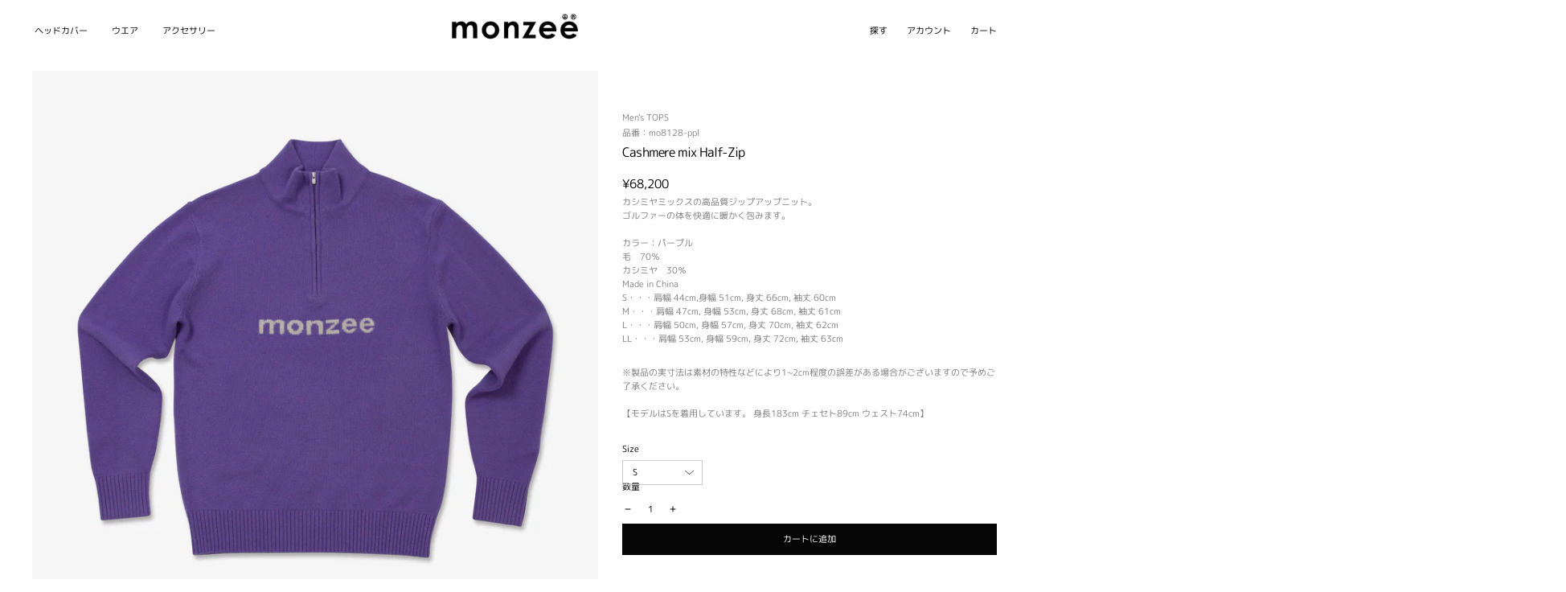

--- FILE ---
content_type: text/html; charset=utf-8
request_url: https://kr.monzee.jp/collections/menswear/products/mo8128-ppl
body_size: 30818
content:
<!doctype html>
<html class="no-js" lang="ja" dir="ltr">
<head>
  <meta charset="utf-8">
  <meta http-equiv="X-UA-Compatible" content="IE=edge">
  <meta name="viewport" content="width=device-width, initial-scale=1.0, user-scalable=no" />
  <meta name="theme-color" content="#060606">
  <link rel="canonical" href="https://monzee.jp/products/mo8128-ppl">
  <link rel="preconnect" href="https://cdn.shopify.com">
  <link rel="preconnect" href="https://fonts.shopifycdn.com">
  <link rel="dns-prefetch" href="https://productreviews.shopifycdn.com">
  <link rel="dns-prefetch" href="https://ajax.googleapis.com">
  <link rel="dns-prefetch" href="https://maps.googleapis.com">
  <link rel="dns-prefetch" href="https://maps.gstatic.com">
  <meta name="google-site-verification" content="iQ-Krbsr3DN_xiUzQdHG_H1Pde8qARfPu2UyHAp_k0o" />
  <!-- Google Tag Manager -->
<script>(function(w,d,s,l,i){w[l]=w[l]||[];w[l].push({'gtm.start':
new Date().getTime(),event:'gtm.js'});var f=d.getElementsByTagName(s)[0],
j=d.createElement(s),dl=l!='dataLayer'?'&l='+l:'';j.async=true;j.src=
'https://www.googletagmanager.com/gtm.js?id='+i+dl;f.parentNode.insertBefore(j,f);
})(window,document,'script','dataLayer','GTM-TS83ZQ7');</script>
<!-- End Google Tag Manager --><link rel="shortcut icon" href="//kr.monzee.jp/cdn/shop/files/favicon_32x32.png?v=1613632539" type="image/png" /><title>Cashmere mix Half-Zip
&ndash; monzee
</title>
<meta name="description" content="カシミヤミックスの高品質ジップアップニット。ゴルファーの体を快適に暖かく包みます。カラー：パープル毛　70％カシミヤ　30％ Made in ChinaS・・・肩幅 44cm,身幅 51cm, 身丈 66cm, 袖丈 60cm M・・・肩幅 47cm, 身幅 53cm, 身丈 68cm, 袖丈 61cmL・・・肩幅 50cm, 身幅 57cm, 身丈 70cm, 袖丈 62cmLL・・・肩幅 53cm, 身幅 59cm, 身丈 72cm, 袖丈 63cm ※製品の実寸法は素材の特性などにより1~2cm程度の誤差がある場合がございますので予めご了承ください。【モデルはSを着用しています。 身長183cm チェセト89cm ウェスト74"><div class="transition-body"/><meta property="og:site_name" content="monzee">
  <meta property="og:url" content="https://monzee.jp/products/mo8128-ppl">
  <meta property="og:title" content="Cashmere mix Half-Zip">
  <meta property="og:type" content="product">
  <meta property="og:description" content="カシミヤミックスの高品質ジップアップニット。ゴルファーの体を快適に暖かく包みます。カラー：パープル毛　70％カシミヤ　30％ Made in ChinaS・・・肩幅 44cm,身幅 51cm, 身丈 66cm, 袖丈 60cm M・・・肩幅 47cm, 身幅 53cm, 身丈 68cm, 袖丈 61cmL・・・肩幅 50cm, 身幅 57cm, 身丈 70cm, 袖丈 62cmLL・・・肩幅 53cm, 身幅 59cm, 身丈 72cm, 袖丈 63cm ※製品の実寸法は素材の特性などにより1~2cm程度の誤差がある場合がございますので予めご了承ください。【モデルはSを着用しています。 身長183cm チェセト89cm ウェスト74"><meta property="og:image" content="http://kr.monzee.jp/cdn/shop/products/MO8128-PPL1_1200x1200.jpg?v=1660026627"><meta property="og:image" content="http://kr.monzee.jp/cdn/shop/products/MO8128-PPL2_1200x1200.jpg?v=1660026627"><meta property="og:image" content="http://kr.monzee.jp/cdn/shop/products/model-mnz_0000_11104886_1200x1200.jpg?v=1660026627">
  <meta property="og:image:secure_url" content="https://kr.monzee.jp/cdn/shop/products/MO8128-PPL1_1200x1200.jpg?v=1660026627"><meta property="og:image:secure_url" content="https://kr.monzee.jp/cdn/shop/products/MO8128-PPL2_1200x1200.jpg?v=1660026627"><meta property="og:image:secure_url" content="https://kr.monzee.jp/cdn/shop/products/model-mnz_0000_11104886_1200x1200.jpg?v=1660026627">
  <meta name="twitter:site" content="@">
  <meta name="twitter:card" content="summary_large_image">
  <meta name="twitter:title" content="Cashmere mix Half-Zip">
  <meta name="twitter:description" content="カシミヤミックスの高品質ジップアップニット。ゴルファーの体を快適に暖かく包みます。カラー：パープル毛　70％カシミヤ　30％ Made in ChinaS・・・肩幅 44cm,身幅 51cm, 身丈 66cm, 袖丈 60cm M・・・肩幅 47cm, 身幅 53cm, 身丈 68cm, 袖丈 61cmL・・・肩幅 50cm, 身幅 57cm, 身丈 70cm, 袖丈 62cmLL・・・肩幅 53cm, 身幅 59cm, 身丈 72cm, 袖丈 63cm ※製品の実寸法は素材の特性などにより1~2cm程度の誤差がある場合がございますので予めご了承ください。【モデルはSを着用しています。 身長183cm チェセト89cm ウェスト74">
<script>window.performance && window.performance.mark && window.performance.mark('shopify.content_for_header.start');</script><meta name="google-site-verification" content="iQ-Krbsr3DN_xiUzQdHG_H1Pde8qARfPu2UyHAp_k0o">
<meta name="google-site-verification" content="zoe4V_kOzu9QfKJ8CnWxIkVeLr6Pl2nP0DLtkX-XdsM">
<meta id="shopify-digital-wallet" name="shopify-digital-wallet" content="/3839262769/digital_wallets/dialog">
<meta name="shopify-checkout-api-token" content="bfedd9c313183aeea4ba995b05f32fdb">
<link rel="alternate" hreflang="x-default" href="https://monzee.jp/products/mo8128-ppl">
<link rel="alternate" hreflang="ja" href="https://monzee.jp/products/mo8128-ppl">
<link rel="alternate" hreflang="ko" href="https://monzee.jp/ko/products/mo8128-ppl">
<link rel="alternate" hreflang="en" href="https://monzee.jp/en/products/mo8128-ppl">
<link rel="alternate" hreflang="zh-Hans" href="https://monzee.jp/zh-hans/products/mo8128-ppl">
<link rel="alternate" hreflang="zh-Hant" href="https://monzee.jp/zh-hant/products/mo8128-ppl">
<link rel="alternate" hreflang="de" href="https://monzee.jp/de/products/mo8128-ppl">
<link rel="alternate" hreflang="fr" href="https://monzee.jp/fr/products/mo8128-ppl">
<link rel="alternate" hreflang="zh-Hans-AU" href="https://monzee.jp/zh-hans/products/mo8128-ppl">
<link rel="alternate" hreflang="zh-Hant-AU" href="https://monzee.jp/zh-hant/products/mo8128-ppl">
<link rel="alternate" hreflang="zh-Hans-BE" href="https://monzee.jp/zh-hans/products/mo8128-ppl">
<link rel="alternate" hreflang="zh-Hant-BE" href="https://monzee.jp/zh-hant/products/mo8128-ppl">
<link rel="alternate" hreflang="zh-Hans-CA" href="https://monzee.jp/zh-hans/products/mo8128-ppl">
<link rel="alternate" hreflang="zh-Hant-CA" href="https://monzee.jp/zh-hant/products/mo8128-ppl">
<link rel="alternate" hreflang="zh-Hans-CH" href="https://monzee.jp/zh-hans/products/mo8128-ppl">
<link rel="alternate" hreflang="zh-Hant-CH" href="https://monzee.jp/zh-hant/products/mo8128-ppl">
<link rel="alternate" hreflang="zh-Hans-CN" href="https://monzee.jp/zh-hans/products/mo8128-ppl">
<link rel="alternate" hreflang="zh-Hant-CN" href="https://monzee.jp/zh-hant/products/mo8128-ppl">
<link rel="alternate" hreflang="zh-Hans-DE" href="https://monzee.jp/zh-hans/products/mo8128-ppl">
<link rel="alternate" hreflang="zh-Hant-DE" href="https://monzee.jp/zh-hant/products/mo8128-ppl">
<link rel="alternate" hreflang="zh-Hans-ES" href="https://monzee.jp/zh-hans/products/mo8128-ppl">
<link rel="alternate" hreflang="zh-Hant-ES" href="https://monzee.jp/zh-hant/products/mo8128-ppl">
<link rel="alternate" hreflang="zh-Hans-FR" href="https://monzee.jp/zh-hans/products/mo8128-ppl">
<link rel="alternate" hreflang="zh-Hant-FR" href="https://monzee.jp/zh-hant/products/mo8128-ppl">
<link rel="alternate" hreflang="zh-Hans-GB" href="https://monzee.jp/zh-hans/products/mo8128-ppl">
<link rel="alternate" hreflang="zh-Hant-GB" href="https://monzee.jp/zh-hant/products/mo8128-ppl">
<link rel="alternate" hreflang="zh-Hans-HK" href="https://monzee.jp/zh-hans/products/mo8128-ppl">
<link rel="alternate" hreflang="zh-Hant-HK" href="https://monzee.jp/zh-hant/products/mo8128-ppl">
<link rel="alternate" hreflang="zh-Hans-IT" href="https://monzee.jp/zh-hans/products/mo8128-ppl">
<link rel="alternate" hreflang="zh-Hant-IT" href="https://monzee.jp/zh-hant/products/mo8128-ppl">
<link rel="alternate" hreflang="zh-Hans-JP" href="https://monzee.jp/zh-hans/products/mo8128-ppl">
<link rel="alternate" hreflang="zh-Hant-JP" href="https://monzee.jp/zh-hant/products/mo8128-ppl">
<link rel="alternate" hreflang="zh-Hans-KR" href="https://monzee.jp/zh-hans/products/mo8128-ppl">
<link rel="alternate" hreflang="zh-Hant-KR" href="https://monzee.jp/zh-hant/products/mo8128-ppl">
<link rel="alternate" hreflang="zh-Hans-MO" href="https://monzee.jp/zh-hans/products/mo8128-ppl">
<link rel="alternate" hreflang="zh-Hant-MO" href="https://monzee.jp/zh-hant/products/mo8128-ppl">
<link rel="alternate" hreflang="zh-Hans-MY" href="https://monzee.jp/zh-hans/products/mo8128-ppl">
<link rel="alternate" hreflang="zh-Hant-MY" href="https://monzee.jp/zh-hant/products/mo8128-ppl">
<link rel="alternate" hreflang="zh-Hans-NL" href="https://monzee.jp/zh-hans/products/mo8128-ppl">
<link rel="alternate" hreflang="zh-Hant-NL" href="https://monzee.jp/zh-hant/products/mo8128-ppl">
<link rel="alternate" hreflang="zh-Hans-NO" href="https://monzee.jp/zh-hans/products/mo8128-ppl">
<link rel="alternate" hreflang="zh-Hant-NO" href="https://monzee.jp/zh-hant/products/mo8128-ppl">
<link rel="alternate" hreflang="zh-Hans-NZ" href="https://monzee.jp/zh-hans/products/mo8128-ppl">
<link rel="alternate" hreflang="zh-Hant-NZ" href="https://monzee.jp/zh-hant/products/mo8128-ppl">
<link rel="alternate" hreflang="zh-Hans-PH" href="https://monzee.jp/zh-hans/products/mo8128-ppl">
<link rel="alternate" hreflang="zh-Hant-PH" href="https://monzee.jp/zh-hant/products/mo8128-ppl">
<link rel="alternate" hreflang="zh-Hans-SE" href="https://monzee.jp/zh-hans/products/mo8128-ppl">
<link rel="alternate" hreflang="zh-Hant-SE" href="https://monzee.jp/zh-hant/products/mo8128-ppl">
<link rel="alternate" hreflang="zh-Hans-SG" href="https://monzee.jp/zh-hans/products/mo8128-ppl">
<link rel="alternate" hreflang="zh-Hant-SG" href="https://monzee.jp/zh-hant/products/mo8128-ppl">
<link rel="alternate" hreflang="zh-Hans-TH" href="https://monzee.jp/zh-hans/products/mo8128-ppl">
<link rel="alternate" hreflang="zh-Hant-TH" href="https://monzee.jp/zh-hant/products/mo8128-ppl">
<link rel="alternate" hreflang="zh-Hans-TW" href="https://monzee.jp/zh-hans/products/mo8128-ppl">
<link rel="alternate" hreflang="zh-Hant-TW" href="https://monzee.jp/zh-hant/products/mo8128-ppl">
<link rel="alternate" type="application/json+oembed" href="https://monzee.jp/products/mo8128-ppl.oembed">
<script async="async" src="/checkouts/internal/preloads.js?locale=ja-JP"></script>
<link rel="preconnect" href="https://shop.app" crossorigin="anonymous">
<script async="async" src="https://shop.app/checkouts/internal/preloads.js?locale=ja-JP&shop_id=3839262769" crossorigin="anonymous"></script>
<script id="apple-pay-shop-capabilities" type="application/json">{"shopId":3839262769,"countryCode":"JP","currencyCode":"JPY","merchantCapabilities":["supports3DS"],"merchantId":"gid:\/\/shopify\/Shop\/3839262769","merchantName":"monzee","requiredBillingContactFields":["postalAddress","email","phone"],"requiredShippingContactFields":["postalAddress","email","phone"],"shippingType":"shipping","supportedNetworks":["visa","masterCard","amex","jcb","discover"],"total":{"type":"pending","label":"monzee","amount":"1.00"},"shopifyPaymentsEnabled":true,"supportsSubscriptions":true}</script>
<script id="shopify-features" type="application/json">{"accessToken":"bfedd9c313183aeea4ba995b05f32fdb","betas":["rich-media-storefront-analytics"],"domain":"kr.monzee.jp","predictiveSearch":false,"shopId":3839262769,"locale":"ja"}</script>
<script>var Shopify = Shopify || {};
Shopify.shop = "monzee-online.myshopify.com";
Shopify.locale = "ja";
Shopify.currency = {"active":"JPY","rate":"1.0"};
Shopify.country = "JP";
Shopify.theme = {"name":"monzee_custom_theme_001","id":133637079276,"schema_name":"Streamline","schema_version":"4.4.1","theme_store_id":872,"role":"main"};
Shopify.theme.handle = "null";
Shopify.theme.style = {"id":null,"handle":null};
Shopify.cdnHost = "kr.monzee.jp/cdn";
Shopify.routes = Shopify.routes || {};
Shopify.routes.root = "/";</script>
<script type="module">!function(o){(o.Shopify=o.Shopify||{}).modules=!0}(window);</script>
<script>!function(o){function n(){var o=[];function n(){o.push(Array.prototype.slice.apply(arguments))}return n.q=o,n}var t=o.Shopify=o.Shopify||{};t.loadFeatures=n(),t.autoloadFeatures=n()}(window);</script>
<script>
  window.ShopifyPay = window.ShopifyPay || {};
  window.ShopifyPay.apiHost = "shop.app\/pay";
  window.ShopifyPay.redirectState = null;
</script>
<script id="shop-js-analytics" type="application/json">{"pageType":"product"}</script>
<script defer="defer" async type="module" src="//kr.monzee.jp/cdn/shopifycloud/shop-js/modules/v2/client.init-shop-cart-sync_Cun6Ba8E.ja.esm.js"></script>
<script defer="defer" async type="module" src="//kr.monzee.jp/cdn/shopifycloud/shop-js/modules/v2/chunk.common_DGWubyOB.esm.js"></script>
<script type="module">
  await import("//kr.monzee.jp/cdn/shopifycloud/shop-js/modules/v2/client.init-shop-cart-sync_Cun6Ba8E.ja.esm.js");
await import("//kr.monzee.jp/cdn/shopifycloud/shop-js/modules/v2/chunk.common_DGWubyOB.esm.js");

  window.Shopify.SignInWithShop?.initShopCartSync?.({"fedCMEnabled":true,"windoidEnabled":true});

</script>
<script>
  window.Shopify = window.Shopify || {};
  if (!window.Shopify.featureAssets) window.Shopify.featureAssets = {};
  window.Shopify.featureAssets['shop-js'] = {"shop-cart-sync":["modules/v2/client.shop-cart-sync_kpadWrR6.ja.esm.js","modules/v2/chunk.common_DGWubyOB.esm.js"],"init-fed-cm":["modules/v2/client.init-fed-cm_deEwcgdG.ja.esm.js","modules/v2/chunk.common_DGWubyOB.esm.js"],"shop-button":["modules/v2/client.shop-button_Bgl7Akkx.ja.esm.js","modules/v2/chunk.common_DGWubyOB.esm.js"],"shop-cash-offers":["modules/v2/client.shop-cash-offers_CGfJizyJ.ja.esm.js","modules/v2/chunk.common_DGWubyOB.esm.js","modules/v2/chunk.modal_Ba7vk6QP.esm.js"],"init-windoid":["modules/v2/client.init-windoid_DLaIoEuB.ja.esm.js","modules/v2/chunk.common_DGWubyOB.esm.js"],"shop-toast-manager":["modules/v2/client.shop-toast-manager_BZdAlEPY.ja.esm.js","modules/v2/chunk.common_DGWubyOB.esm.js"],"init-shop-email-lookup-coordinator":["modules/v2/client.init-shop-email-lookup-coordinator_BxGPdBrh.ja.esm.js","modules/v2/chunk.common_DGWubyOB.esm.js"],"init-shop-cart-sync":["modules/v2/client.init-shop-cart-sync_Cun6Ba8E.ja.esm.js","modules/v2/chunk.common_DGWubyOB.esm.js"],"avatar":["modules/v2/client.avatar_BTnouDA3.ja.esm.js"],"pay-button":["modules/v2/client.pay-button_iRJggQYg.ja.esm.js","modules/v2/chunk.common_DGWubyOB.esm.js"],"init-customer-accounts":["modules/v2/client.init-customer-accounts_BbQrQ-BF.ja.esm.js","modules/v2/client.shop-login-button_CXxZBmJa.ja.esm.js","modules/v2/chunk.common_DGWubyOB.esm.js","modules/v2/chunk.modal_Ba7vk6QP.esm.js"],"init-shop-for-new-customer-accounts":["modules/v2/client.init-shop-for-new-customer-accounts_48e-446J.ja.esm.js","modules/v2/client.shop-login-button_CXxZBmJa.ja.esm.js","modules/v2/chunk.common_DGWubyOB.esm.js","modules/v2/chunk.modal_Ba7vk6QP.esm.js"],"shop-login-button":["modules/v2/client.shop-login-button_CXxZBmJa.ja.esm.js","modules/v2/chunk.common_DGWubyOB.esm.js","modules/v2/chunk.modal_Ba7vk6QP.esm.js"],"init-customer-accounts-sign-up":["modules/v2/client.init-customer-accounts-sign-up_Bb65hYMR.ja.esm.js","modules/v2/client.shop-login-button_CXxZBmJa.ja.esm.js","modules/v2/chunk.common_DGWubyOB.esm.js","modules/v2/chunk.modal_Ba7vk6QP.esm.js"],"shop-follow-button":["modules/v2/client.shop-follow-button_BO2OQvUT.ja.esm.js","modules/v2/chunk.common_DGWubyOB.esm.js","modules/v2/chunk.modal_Ba7vk6QP.esm.js"],"checkout-modal":["modules/v2/client.checkout-modal__QRFVvMA.ja.esm.js","modules/v2/chunk.common_DGWubyOB.esm.js","modules/v2/chunk.modal_Ba7vk6QP.esm.js"],"lead-capture":["modules/v2/client.lead-capture_Be4qr8sG.ja.esm.js","modules/v2/chunk.common_DGWubyOB.esm.js","modules/v2/chunk.modal_Ba7vk6QP.esm.js"],"shop-login":["modules/v2/client.shop-login_BCaq99Td.ja.esm.js","modules/v2/chunk.common_DGWubyOB.esm.js","modules/v2/chunk.modal_Ba7vk6QP.esm.js"],"payment-terms":["modules/v2/client.payment-terms_C-1Cu6jg.ja.esm.js","modules/v2/chunk.common_DGWubyOB.esm.js","modules/v2/chunk.modal_Ba7vk6QP.esm.js"]};
</script>
<script>(function() {
  var isLoaded = false;
  function asyncLoad() {
    if (isLoaded) return;
    isLoaded = true;
    var urls = ["https:\/\/cdn.shopify.com\/s\/files\/1\/0038\/3926\/2769\/t\/23\/assets\/globo.options.init.js?v=1656320734\u0026shop=monzee-online.myshopify.com"];
    for (var i = 0; i < urls.length; i++) {
      var s = document.createElement('script');
      s.type = 'text/javascript';
      s.async = true;
      s.src = urls[i];
      var x = document.getElementsByTagName('script')[0];
      x.parentNode.insertBefore(s, x);
    }
  };
  if(window.attachEvent) {
    window.attachEvent('onload', asyncLoad);
  } else {
    window.addEventListener('load', asyncLoad, false);
  }
})();</script>
<script id="__st">var __st={"a":3839262769,"offset":32400,"reqid":"edc2e0f2-ef91-46a4-992b-3281f971db76-1768709930","pageurl":"kr.monzee.jp\/collections\/menswear\/products\/mo8128-ppl","u":"b6ed1a479fe0","p":"product","rtyp":"product","rid":4773464604721};</script>
<script>window.ShopifyPaypalV4VisibilityTracking = true;</script>
<script id="captcha-bootstrap">!function(){'use strict';const t='contact',e='account',n='new_comment',o=[[t,t],['blogs',n],['comments',n],[t,'customer']],c=[[e,'customer_login'],[e,'guest_login'],[e,'recover_customer_password'],[e,'create_customer']],r=t=>t.map((([t,e])=>`form[action*='/${t}']:not([data-nocaptcha='true']) input[name='form_type'][value='${e}']`)).join(','),a=t=>()=>t?[...document.querySelectorAll(t)].map((t=>t.form)):[];function s(){const t=[...o],e=r(t);return a(e)}const i='password',u='form_key',d=['recaptcha-v3-token','g-recaptcha-response','h-captcha-response',i],f=()=>{try{return window.sessionStorage}catch{return}},m='__shopify_v',_=t=>t.elements[u];function p(t,e,n=!1){try{const o=window.sessionStorage,c=JSON.parse(o.getItem(e)),{data:r}=function(t){const{data:e,action:n}=t;return t[m]||n?{data:e,action:n}:{data:t,action:n}}(c);for(const[e,n]of Object.entries(r))t.elements[e]&&(t.elements[e].value=n);n&&o.removeItem(e)}catch(o){console.error('form repopulation failed',{error:o})}}const l='form_type',E='cptcha';function T(t){t.dataset[E]=!0}const w=window,h=w.document,L='Shopify',v='ce_forms',y='captcha';let A=!1;((t,e)=>{const n=(g='f06e6c50-85a8-45c8-87d0-21a2b65856fe',I='https://cdn.shopify.com/shopifycloud/storefront-forms-hcaptcha/ce_storefront_forms_captcha_hcaptcha.v1.5.2.iife.js',D={infoText:'hCaptchaによる保護',privacyText:'プライバシー',termsText:'利用規約'},(t,e,n)=>{const o=w[L][v],c=o.bindForm;if(c)return c(t,g,e,D).then(n);var r;o.q.push([[t,g,e,D],n]),r=I,A||(h.body.append(Object.assign(h.createElement('script'),{id:'captcha-provider',async:!0,src:r})),A=!0)});var g,I,D;w[L]=w[L]||{},w[L][v]=w[L][v]||{},w[L][v].q=[],w[L][y]=w[L][y]||{},w[L][y].protect=function(t,e){n(t,void 0,e),T(t)},Object.freeze(w[L][y]),function(t,e,n,w,h,L){const[v,y,A,g]=function(t,e,n){const i=e?o:[],u=t?c:[],d=[...i,...u],f=r(d),m=r(i),_=r(d.filter((([t,e])=>n.includes(e))));return[a(f),a(m),a(_),s()]}(w,h,L),I=t=>{const e=t.target;return e instanceof HTMLFormElement?e:e&&e.form},D=t=>v().includes(t);t.addEventListener('submit',(t=>{const e=I(t);if(!e)return;const n=D(e)&&!e.dataset.hcaptchaBound&&!e.dataset.recaptchaBound,o=_(e),c=g().includes(e)&&(!o||!o.value);(n||c)&&t.preventDefault(),c&&!n&&(function(t){try{if(!f())return;!function(t){const e=f();if(!e)return;const n=_(t);if(!n)return;const o=n.value;o&&e.removeItem(o)}(t);const e=Array.from(Array(32),(()=>Math.random().toString(36)[2])).join('');!function(t,e){_(t)||t.append(Object.assign(document.createElement('input'),{type:'hidden',name:u})),t.elements[u].value=e}(t,e),function(t,e){const n=f();if(!n)return;const o=[...t.querySelectorAll(`input[type='${i}']`)].map((({name:t})=>t)),c=[...d,...o],r={};for(const[a,s]of new FormData(t).entries())c.includes(a)||(r[a]=s);n.setItem(e,JSON.stringify({[m]:1,action:t.action,data:r}))}(t,e)}catch(e){console.error('failed to persist form',e)}}(e),e.submit())}));const S=(t,e)=>{t&&!t.dataset[E]&&(n(t,e.some((e=>e===t))),T(t))};for(const o of['focusin','change'])t.addEventListener(o,(t=>{const e=I(t);D(e)&&S(e,y())}));const B=e.get('form_key'),M=e.get(l),P=B&&M;t.addEventListener('DOMContentLoaded',(()=>{const t=y();if(P)for(const e of t)e.elements[l].value===M&&p(e,B);[...new Set([...A(),...v().filter((t=>'true'===t.dataset.shopifyCaptcha))])].forEach((e=>S(e,t)))}))}(h,new URLSearchParams(w.location.search),n,t,e,['guest_login'])})(!0,!0)}();</script>
<script integrity="sha256-4kQ18oKyAcykRKYeNunJcIwy7WH5gtpwJnB7kiuLZ1E=" data-source-attribution="shopify.loadfeatures" defer="defer" src="//kr.monzee.jp/cdn/shopifycloud/storefront/assets/storefront/load_feature-a0a9edcb.js" crossorigin="anonymous"></script>
<script crossorigin="anonymous" defer="defer" src="//kr.monzee.jp/cdn/shopifycloud/storefront/assets/shopify_pay/storefront-65b4c6d7.js?v=20250812"></script>
<script data-source-attribution="shopify.dynamic_checkout.dynamic.init">var Shopify=Shopify||{};Shopify.PaymentButton=Shopify.PaymentButton||{isStorefrontPortableWallets:!0,init:function(){window.Shopify.PaymentButton.init=function(){};var t=document.createElement("script");t.src="https://kr.monzee.jp/cdn/shopifycloud/portable-wallets/latest/portable-wallets.ja.js",t.type="module",document.head.appendChild(t)}};
</script>
<script data-source-attribution="shopify.dynamic_checkout.buyer_consent">
  function portableWalletsHideBuyerConsent(e){var t=document.getElementById("shopify-buyer-consent"),n=document.getElementById("shopify-subscription-policy-button");t&&n&&(t.classList.add("hidden"),t.setAttribute("aria-hidden","true"),n.removeEventListener("click",e))}function portableWalletsShowBuyerConsent(e){var t=document.getElementById("shopify-buyer-consent"),n=document.getElementById("shopify-subscription-policy-button");t&&n&&(t.classList.remove("hidden"),t.removeAttribute("aria-hidden"),n.addEventListener("click",e))}window.Shopify?.PaymentButton&&(window.Shopify.PaymentButton.hideBuyerConsent=portableWalletsHideBuyerConsent,window.Shopify.PaymentButton.showBuyerConsent=portableWalletsShowBuyerConsent);
</script>
<script data-source-attribution="shopify.dynamic_checkout.cart.bootstrap">document.addEventListener("DOMContentLoaded",(function(){function t(){return document.querySelector("shopify-accelerated-checkout-cart, shopify-accelerated-checkout")}if(t())Shopify.PaymentButton.init();else{new MutationObserver((function(e,n){t()&&(Shopify.PaymentButton.init(),n.disconnect())})).observe(document.body,{childList:!0,subtree:!0})}}));
</script>
<script id='scb4127' type='text/javascript' async='' src='https://kr.monzee.jp/cdn/shopifycloud/privacy-banner/storefront-banner.js'></script><link id="shopify-accelerated-checkout-styles" rel="stylesheet" media="screen" href="https://kr.monzee.jp/cdn/shopifycloud/portable-wallets/latest/accelerated-checkout-backwards-compat.css" crossorigin="anonymous">
<style id="shopify-accelerated-checkout-cart">
        #shopify-buyer-consent {
  margin-top: 1em;
  display: inline-block;
  width: 100%;
}

#shopify-buyer-consent.hidden {
  display: none;
}

#shopify-subscription-policy-button {
  background: none;
  border: none;
  padding: 0;
  text-decoration: underline;
  font-size: inherit;
  cursor: pointer;
}

#shopify-subscription-policy-button::before {
  box-shadow: none;
}

      </style>

<script>window.performance && window.performance.mark && window.performance.mark('shopify.content_for_header.end');</script>

  <script>
    var theme = {
      stylesheet: "//kr.monzee.jp/cdn/shop/t/23/assets/theme.css?v=28579015963036825241768567560",
      template: "product",
      routes: {
        home: "/",
        cart: "/cart.js",
        cartPage: "/cart",
        cartAdd: "/cart/add.js",
        cartChange: "/cart/change.js"
      },
      strings: {
        addToCart: "カートに追加",
        soldOut: "SOLD OUT",
        unavailable: "利用できません",
        regularPrice: "通常価格",
        salePrice: "SALE価格",
        inStockLabel: "在庫あり、出荷可能",
        stockLabel: "在庫 [count] アイテム残りわずか",
        willNotShipUntil: "出荷準備中 {{ 日付 }}",
        willBeInStockAfter: "再入荷 [date]",
        waitingForStock: "在庫の確認中",
        cartItems: "[count] 個",
        cartConfirmDelete: "商品を削除してよろしいですか？",
        cartTermsConfirmation: "チェックアウトに進むには、利用規約に同意する必要があります。"
      },
      settings: {
        dynamicVariantsEnable: true,
        cartType: "drawer",
        isCustomerTemplate: false,
        moneyFormat: "\u003cspan class=trans-money\u003e¥{{amount_no_decimals}}\u003c\/span\u003e",
        quickView: false,
        hoverProductGrid: false,
        themeName: 'Streamline',
        themeVersion: "4.4.1"
      }
    };

    document.documentElement.className = document.documentElement.className.replace('no-js', 'js');
  </script><style data-shopify>:root {
    --typeHeaderPrimary: "M PLUS Rounded 1c";
    --typeHeaderFallback: sans-serif;
    --typeHeaderSize: 35px;
    --typeHeaderStyle: normal;
    --typeHeaderWeight: 400;
    --typeHeaderLineHeight: 1;
    --typeHeaderSpacing: -0.05em;

    --typeBasePrimary:"M PLUS Rounded 1c";
    --typeBaseFallback:sans-serif;
    --typeBaseSize: 15px;
    --typeBaseWeight: 400;
    --typeBaseStyle: normal;
    --typeBaseSpacing: 0.0em;
    --typeBaseLineHeight: 1;

    
      --buttonRadius: 0px;
    

    --iconWeight: 5px;
    --iconLinecaps: miter;
  }

  

  .hero {
    background-image: linear-gradient(100deg, #ffffff 40%, #ffffff 63%, #ffffff 79%);
  }

  .placeholder-content,
  .image-wrap,
  .skrim__link,
  .pswp__img--placeholder {
    background-image: linear-gradient(100deg, #ffffff 40%, #f7f7f7 63%, #ffffff 79%);
  }</style><style>
  @font-face {
  font-family: "M PLUS Rounded 1c";
  font-weight: 400;
  font-style: normal;
  font-display: swap;
  src: url("//kr.monzee.jp/cdn/fonts/m_plus_rounded_1c/mplusrounded1c_n4.428b9fa30c4086bbfa642d0a0d9d72a6ec44279a.woff2") format("woff2"),
       url("//kr.monzee.jp/cdn/fonts/m_plus_rounded_1c/mplusrounded1c_n4.ce0152988a729fed7b84fea71f3afe32bf439e2e.woff") format("woff");
}

  @font-face {
  font-family: "M PLUS Rounded 1c";
  font-weight: 400;
  font-style: normal;
  font-display: swap;
  src: url("//kr.monzee.jp/cdn/fonts/m_plus_rounded_1c/mplusrounded1c_n4.428b9fa30c4086bbfa642d0a0d9d72a6ec44279a.woff2") format("woff2"),
       url("//kr.monzee.jp/cdn/fonts/m_plus_rounded_1c/mplusrounded1c_n4.ce0152988a729fed7b84fea71f3afe32bf439e2e.woff") format("woff");
}


  @font-face {
  font-family: "M PLUS Rounded 1c";
  font-weight: 700;
  font-style: normal;
  font-display: swap;
  src: url("//kr.monzee.jp/cdn/fonts/m_plus_rounded_1c/mplusrounded1c_n7.f7691cd578296d6750074c017215a9ce717e7705.woff2") format("woff2"),
       url("//kr.monzee.jp/cdn/fonts/m_plus_rounded_1c/mplusrounded1c_n7.f753c025b7c188654cf5d0d25369b9d6868049fa.woff") format("woff");
}

  
  

  body,
  input,
  textarea,
  button,
  select {
    -webkit-font-smoothing: antialiased;
    -webkit-text-size-adjust: 100%;
    text-rendering: optimizeSpeed;
    font-family: var(--typeBasePrimary), var(--typeBaseFallback);
    font-size: calc(var(--typeBaseSize) * 0.85);
    font-weight: var(--typeBaseWeight);
    font-style: var(--typeBaseStyle);
    letter-spacing: var(--typeBaseSpacing);
    line-height: var(--typeBaseLineHeight);
  }

  @media only screen and (min-width: 769px) {
    body,
    input,
    textarea,
    button,
    select {
      font-size: var(--typeBaseSize);
    }
  }

  .page-container,
  .overscroll-loader {
    display: none;
  }

  h1, .h1,
  h3, .h3,
  h4, .h4,
  h5, .h5,
  h6, .h6,
  .section-header__title,
  .spr-header-title.spr-header-title {
    font-family: var(--typeHeaderPrimary), var(--typeHeaderFallback);
    font-weight: var(--typeHeaderWeight);
    font-style: normal;
    letter-spacing: var(--typeHeaderSpacing);
    line-height: var(--typeHeaderLineHeight);
    word-break: break-word;

    
  }

  h2, .h2 {
    font-family: var(--typeBasePrimary), var(--typeBaseFallback);
    font-weight: var(--typeBaseWeight);
    letter-spacing: var(--typeBaseSpacing);
    line-height: var(--typeBaseLineHeight);
  }

  
  @keyframes pulse-fade {
    0% {
      opacity: 0;
    }
    50% {
      opacity: 1;
    }
    100% {
      opacity: 0;
    }
  }

  .splash-screen {
    box-sizing: border-box;
    display: flex;
    position: fixed;
    left: 0;
    top: 0;
    right: 0;
    bottom: 0;
    align-items: center;
    justify-content: center;
    z-index: 10001;
    background-color: #ffffff;
  }

  .splash-screen__loader {
    max-width: 180px;
  }

  @media only screen and (min-width: 769px) {
    .splash-screen__loader {
      max-width: 200px;
    }
  }

  .splash-screen img {
    display: block;
    max-width: 100%;
    border: 0 none;
    animation: pulse-fade 0.4s infinite linear;
  }

  .loader-text {
    letter-spacing: 0.2em;
    font-size: 1.5em;
    text-transform: uppercase;
    animation: pulse-fade 0.4s infinite linear;
  }

  .loader-logo {
    display: none;
    position: fixed;
    left: 0;
    top: 0;
    right: 0;
    bottom: 0;
    align-items: center;
    justify-content: center;
    background-color: #ffffff;
    z-index: 6000;
  }

  .loader-logo__img {
    display: block;
  }

  .transition-body {
    opacity: 0;
  }

  .btn--loading span:after {
    content: "Loading";
  }
</style>
<link href="//kr.monzee.jp/cdn/shop/t/23/assets/theme.css?v=28579015963036825241768567560" rel="stylesheet" type="text/css" media="all" />
  <link href="//kr.monzee.jp/cdn/shop/t/23/assets/add-style.css?v=89097011998367481881768555352" rel="stylesheet" type="text/css" media="all" />
  
  <script src="//kr.monzee.jp/cdn/shop/t/23/assets/vendor-v6.js" defer="defer"></script><script src="//kr.monzee.jp/cdn/shop/t/23/assets/theme.js?v=81477250215623783051656320573" defer="defer"></script><script src="https://cdn.shopify.com/extensions/019b92df-1966-750c-943d-a8ced4b05ac2/option-cli3-369/assets/gpomain.js" type="text/javascript" defer="defer"></script>
<link href="https://monorail-edge.shopifysvc.com" rel="dns-prefetch">
<script>(function(){if ("sendBeacon" in navigator && "performance" in window) {try {var session_token_from_headers = performance.getEntriesByType('navigation')[0].serverTiming.find(x => x.name == '_s').description;} catch {var session_token_from_headers = undefined;}var session_cookie_matches = document.cookie.match(/_shopify_s=([^;]*)/);var session_token_from_cookie = session_cookie_matches && session_cookie_matches.length === 2 ? session_cookie_matches[1] : "";var session_token = session_token_from_headers || session_token_from_cookie || "";function handle_abandonment_event(e) {var entries = performance.getEntries().filter(function(entry) {return /monorail-edge.shopifysvc.com/.test(entry.name);});if (!window.abandonment_tracked && entries.length === 0) {window.abandonment_tracked = true;var currentMs = Date.now();var navigation_start = performance.timing.navigationStart;var payload = {shop_id: 3839262769,url: window.location.href,navigation_start,duration: currentMs - navigation_start,session_token,page_type: "product"};window.navigator.sendBeacon("https://monorail-edge.shopifysvc.com/v1/produce", JSON.stringify({schema_id: "online_store_buyer_site_abandonment/1.1",payload: payload,metadata: {event_created_at_ms: currentMs,event_sent_at_ms: currentMs}}));}}window.addEventListener('pagehide', handle_abandonment_event);}}());</script>
<script id="web-pixels-manager-setup">(function e(e,d,r,n,o){if(void 0===o&&(o={}),!Boolean(null===(a=null===(i=window.Shopify)||void 0===i?void 0:i.analytics)||void 0===a?void 0:a.replayQueue)){var i,a;window.Shopify=window.Shopify||{};var t=window.Shopify;t.analytics=t.analytics||{};var s=t.analytics;s.replayQueue=[],s.publish=function(e,d,r){return s.replayQueue.push([e,d,r]),!0};try{self.performance.mark("wpm:start")}catch(e){}var l=function(){var e={modern:/Edge?\/(1{2}[4-9]|1[2-9]\d|[2-9]\d{2}|\d{4,})\.\d+(\.\d+|)|Firefox\/(1{2}[4-9]|1[2-9]\d|[2-9]\d{2}|\d{4,})\.\d+(\.\d+|)|Chrom(ium|e)\/(9{2}|\d{3,})\.\d+(\.\d+|)|(Maci|X1{2}).+ Version\/(15\.\d+|(1[6-9]|[2-9]\d|\d{3,})\.\d+)([,.]\d+|)( \(\w+\)|)( Mobile\/\w+|) Safari\/|Chrome.+OPR\/(9{2}|\d{3,})\.\d+\.\d+|(CPU[ +]OS|iPhone[ +]OS|CPU[ +]iPhone|CPU IPhone OS|CPU iPad OS)[ +]+(15[._]\d+|(1[6-9]|[2-9]\d|\d{3,})[._]\d+)([._]\d+|)|Android:?[ /-](13[3-9]|1[4-9]\d|[2-9]\d{2}|\d{4,})(\.\d+|)(\.\d+|)|Android.+Firefox\/(13[5-9]|1[4-9]\d|[2-9]\d{2}|\d{4,})\.\d+(\.\d+|)|Android.+Chrom(ium|e)\/(13[3-9]|1[4-9]\d|[2-9]\d{2}|\d{4,})\.\d+(\.\d+|)|SamsungBrowser\/([2-9]\d|\d{3,})\.\d+/,legacy:/Edge?\/(1[6-9]|[2-9]\d|\d{3,})\.\d+(\.\d+|)|Firefox\/(5[4-9]|[6-9]\d|\d{3,})\.\d+(\.\d+|)|Chrom(ium|e)\/(5[1-9]|[6-9]\d|\d{3,})\.\d+(\.\d+|)([\d.]+$|.*Safari\/(?![\d.]+ Edge\/[\d.]+$))|(Maci|X1{2}).+ Version\/(10\.\d+|(1[1-9]|[2-9]\d|\d{3,})\.\d+)([,.]\d+|)( \(\w+\)|)( Mobile\/\w+|) Safari\/|Chrome.+OPR\/(3[89]|[4-9]\d|\d{3,})\.\d+\.\d+|(CPU[ +]OS|iPhone[ +]OS|CPU[ +]iPhone|CPU IPhone OS|CPU iPad OS)[ +]+(10[._]\d+|(1[1-9]|[2-9]\d|\d{3,})[._]\d+)([._]\d+|)|Android:?[ /-](13[3-9]|1[4-9]\d|[2-9]\d{2}|\d{4,})(\.\d+|)(\.\d+|)|Mobile Safari.+OPR\/([89]\d|\d{3,})\.\d+\.\d+|Android.+Firefox\/(13[5-9]|1[4-9]\d|[2-9]\d{2}|\d{4,})\.\d+(\.\d+|)|Android.+Chrom(ium|e)\/(13[3-9]|1[4-9]\d|[2-9]\d{2}|\d{4,})\.\d+(\.\d+|)|Android.+(UC? ?Browser|UCWEB|U3)[ /]?(15\.([5-9]|\d{2,})|(1[6-9]|[2-9]\d|\d{3,})\.\d+)\.\d+|SamsungBrowser\/(5\.\d+|([6-9]|\d{2,})\.\d+)|Android.+MQ{2}Browser\/(14(\.(9|\d{2,})|)|(1[5-9]|[2-9]\d|\d{3,})(\.\d+|))(\.\d+|)|K[Aa][Ii]OS\/(3\.\d+|([4-9]|\d{2,})\.\d+)(\.\d+|)/},d=e.modern,r=e.legacy,n=navigator.userAgent;return n.match(d)?"modern":n.match(r)?"legacy":"unknown"}(),u="modern"===l?"modern":"legacy",c=(null!=n?n:{modern:"",legacy:""})[u],f=function(e){return[e.baseUrl,"/wpm","/b",e.hashVersion,"modern"===e.buildTarget?"m":"l",".js"].join("")}({baseUrl:d,hashVersion:r,buildTarget:u}),m=function(e){var d=e.version,r=e.bundleTarget,n=e.surface,o=e.pageUrl,i=e.monorailEndpoint;return{emit:function(e){var a=e.status,t=e.errorMsg,s=(new Date).getTime(),l=JSON.stringify({metadata:{event_sent_at_ms:s},events:[{schema_id:"web_pixels_manager_load/3.1",payload:{version:d,bundle_target:r,page_url:o,status:a,surface:n,error_msg:t},metadata:{event_created_at_ms:s}}]});if(!i)return console&&console.warn&&console.warn("[Web Pixels Manager] No Monorail endpoint provided, skipping logging."),!1;try{return self.navigator.sendBeacon.bind(self.navigator)(i,l)}catch(e){}var u=new XMLHttpRequest;try{return u.open("POST",i,!0),u.setRequestHeader("Content-Type","text/plain"),u.send(l),!0}catch(e){return console&&console.warn&&console.warn("[Web Pixels Manager] Got an unhandled error while logging to Monorail."),!1}}}}({version:r,bundleTarget:l,surface:e.surface,pageUrl:self.location.href,monorailEndpoint:e.monorailEndpoint});try{o.browserTarget=l,function(e){var d=e.src,r=e.async,n=void 0===r||r,o=e.onload,i=e.onerror,a=e.sri,t=e.scriptDataAttributes,s=void 0===t?{}:t,l=document.createElement("script"),u=document.querySelector("head"),c=document.querySelector("body");if(l.async=n,l.src=d,a&&(l.integrity=a,l.crossOrigin="anonymous"),s)for(var f in s)if(Object.prototype.hasOwnProperty.call(s,f))try{l.dataset[f]=s[f]}catch(e){}if(o&&l.addEventListener("load",o),i&&l.addEventListener("error",i),u)u.appendChild(l);else{if(!c)throw new Error("Did not find a head or body element to append the script");c.appendChild(l)}}({src:f,async:!0,onload:function(){if(!function(){var e,d;return Boolean(null===(d=null===(e=window.Shopify)||void 0===e?void 0:e.analytics)||void 0===d?void 0:d.initialized)}()){var d=window.webPixelsManager.init(e)||void 0;if(d){var r=window.Shopify.analytics;r.replayQueue.forEach((function(e){var r=e[0],n=e[1],o=e[2];d.publishCustomEvent(r,n,o)})),r.replayQueue=[],r.publish=d.publishCustomEvent,r.visitor=d.visitor,r.initialized=!0}}},onerror:function(){return m.emit({status:"failed",errorMsg:"".concat(f," has failed to load")})},sri:function(e){var d=/^sha384-[A-Za-z0-9+/=]+$/;return"string"==typeof e&&d.test(e)}(c)?c:"",scriptDataAttributes:o}),m.emit({status:"loading"})}catch(e){m.emit({status:"failed",errorMsg:(null==e?void 0:e.message)||"Unknown error"})}}})({shopId: 3839262769,storefrontBaseUrl: "https://monzee.jp",extensionsBaseUrl: "https://extensions.shopifycdn.com/cdn/shopifycloud/web-pixels-manager",monorailEndpoint: "https://monorail-edge.shopifysvc.com/unstable/produce_batch",surface: "storefront-renderer",enabledBetaFlags: ["2dca8a86"],webPixelsConfigList: [{"id":"540016876","configuration":"{\"config\":\"{\\\"pixel_id\\\":\\\"G-6SGMHSHYJ3\\\",\\\"target_country\\\":\\\"JP\\\",\\\"gtag_events\\\":[{\\\"type\\\":\\\"search\\\",\\\"action_label\\\":[\\\"G-6SGMHSHYJ3\\\",\\\"AW-970703803\\\/znBrCL_k8KkBELuH784D\\\"]},{\\\"type\\\":\\\"begin_checkout\\\",\\\"action_label\\\":[\\\"G-6SGMHSHYJ3\\\",\\\"AW-970703803\\\/xV6SCLzk8KkBELuH784D\\\"]},{\\\"type\\\":\\\"view_item\\\",\\\"action_label\\\":[\\\"G-6SGMHSHYJ3\\\",\\\"AW-970703803\\\/E_ifCLbk8KkBELuH784D\\\",\\\"MC-GJBQHGT2S8\\\"]},{\\\"type\\\":\\\"purchase\\\",\\\"action_label\\\":[\\\"G-6SGMHSHYJ3\\\",\\\"AW-970703803\\\/gbZpCLPk8KkBELuH784D\\\",\\\"MC-GJBQHGT2S8\\\"]},{\\\"type\\\":\\\"page_view\\\",\\\"action_label\\\":[\\\"G-6SGMHSHYJ3\\\",\\\"AW-970703803\\\/fwIJCLDk8KkBELuH784D\\\",\\\"MC-GJBQHGT2S8\\\"]},{\\\"type\\\":\\\"add_payment_info\\\",\\\"action_label\\\":[\\\"G-6SGMHSHYJ3\\\",\\\"AW-970703803\\\/fiWDCLrl8KkBELuH784D\\\"]},{\\\"type\\\":\\\"add_to_cart\\\",\\\"action_label\\\":[\\\"G-6SGMHSHYJ3\\\",\\\"AW-970703803\\\/4rjwCLnk8KkBELuH784D\\\"]}],\\\"enable_monitoring_mode\\\":false}\"}","eventPayloadVersion":"v1","runtimeContext":"OPEN","scriptVersion":"b2a88bafab3e21179ed38636efcd8a93","type":"APP","apiClientId":1780363,"privacyPurposes":[],"dataSharingAdjustments":{"protectedCustomerApprovalScopes":["read_customer_address","read_customer_email","read_customer_name","read_customer_personal_data","read_customer_phone"]}},{"id":"185893100","configuration":"{\"pixel_id\":\"689082712036240\",\"pixel_type\":\"facebook_pixel\",\"metaapp_system_user_token\":\"-\"}","eventPayloadVersion":"v1","runtimeContext":"OPEN","scriptVersion":"ca16bc87fe92b6042fbaa3acc2fbdaa6","type":"APP","apiClientId":2329312,"privacyPurposes":["ANALYTICS","MARKETING","SALE_OF_DATA"],"dataSharingAdjustments":{"protectedCustomerApprovalScopes":["read_customer_address","read_customer_email","read_customer_name","read_customer_personal_data","read_customer_phone"]}},{"id":"shopify-app-pixel","configuration":"{}","eventPayloadVersion":"v1","runtimeContext":"STRICT","scriptVersion":"0450","apiClientId":"shopify-pixel","type":"APP","privacyPurposes":["ANALYTICS","MARKETING"]},{"id":"shopify-custom-pixel","eventPayloadVersion":"v1","runtimeContext":"LAX","scriptVersion":"0450","apiClientId":"shopify-pixel","type":"CUSTOM","privacyPurposes":["ANALYTICS","MARKETING"]}],isMerchantRequest: false,initData: {"shop":{"name":"monzee","paymentSettings":{"currencyCode":"JPY"},"myshopifyDomain":"monzee-online.myshopify.com","countryCode":"JP","storefrontUrl":"https:\/\/monzee.jp"},"customer":null,"cart":null,"checkout":null,"productVariants":[{"price":{"amount":68200.0,"currencyCode":"JPY"},"product":{"title":"Cashmere mix Half-Zip","vendor":"monzee","id":"4773464604721","untranslatedTitle":"Cashmere mix Half-Zip","url":"\/products\/mo8128-ppl","type":""},"id":"32444960014385","image":{"src":"\/\/kr.monzee.jp\/cdn\/shop\/products\/MO8128-PPL1.jpg?v=1660026627"},"sku":"mo8128-ppl","title":"S","untranslatedTitle":"S"},{"price":{"amount":68200.0,"currencyCode":"JPY"},"product":{"title":"Cashmere mix Half-Zip","vendor":"monzee","id":"4773464604721","untranslatedTitle":"Cashmere mix Half-Zip","url":"\/products\/mo8128-ppl","type":""},"id":"32444960079921","image":{"src":"\/\/kr.monzee.jp\/cdn\/shop\/products\/MO8128-PPL1.jpg?v=1660026627"},"sku":"mo8128-ppl","title":"L","untranslatedTitle":"L"},{"price":{"amount":68200.0,"currencyCode":"JPY"},"product":{"title":"Cashmere mix Half-Zip","vendor":"monzee","id":"4773464604721","untranslatedTitle":"Cashmere mix Half-Zip","url":"\/products\/mo8128-ppl","type":""},"id":"32444960112689","image":{"src":"\/\/kr.monzee.jp\/cdn\/shop\/products\/MO8128-PPL1.jpg?v=1660026627"},"sku":"mo8128-ppl","title":"LL","untranslatedTitle":"LL"}],"purchasingCompany":null},},"https://kr.monzee.jp/cdn","fcfee988w5aeb613cpc8e4bc33m6693e112",{"modern":"","legacy":""},{"shopId":"3839262769","storefrontBaseUrl":"https:\/\/monzee.jp","extensionBaseUrl":"https:\/\/extensions.shopifycdn.com\/cdn\/shopifycloud\/web-pixels-manager","surface":"storefront-renderer","enabledBetaFlags":"[\"2dca8a86\"]","isMerchantRequest":"false","hashVersion":"fcfee988w5aeb613cpc8e4bc33m6693e112","publish":"custom","events":"[[\"page_viewed\",{}],[\"product_viewed\",{\"productVariant\":{\"price\":{\"amount\":68200.0,\"currencyCode\":\"JPY\"},\"product\":{\"title\":\"Cashmere mix Half-Zip\",\"vendor\":\"monzee\",\"id\":\"4773464604721\",\"untranslatedTitle\":\"Cashmere mix Half-Zip\",\"url\":\"\/products\/mo8128-ppl\",\"type\":\"\"},\"id\":\"32444960014385\",\"image\":{\"src\":\"\/\/kr.monzee.jp\/cdn\/shop\/products\/MO8128-PPL1.jpg?v=1660026627\"},\"sku\":\"mo8128-ppl\",\"title\":\"S\",\"untranslatedTitle\":\"S\"}}]]"});</script><script>
  window.ShopifyAnalytics = window.ShopifyAnalytics || {};
  window.ShopifyAnalytics.meta = window.ShopifyAnalytics.meta || {};
  window.ShopifyAnalytics.meta.currency = 'JPY';
  var meta = {"product":{"id":4773464604721,"gid":"gid:\/\/shopify\/Product\/4773464604721","vendor":"monzee","type":"","handle":"mo8128-ppl","variants":[{"id":32444960014385,"price":6820000,"name":"Cashmere mix Half-Zip - S","public_title":"S","sku":"mo8128-ppl"},{"id":32444960079921,"price":6820000,"name":"Cashmere mix Half-Zip - L","public_title":"L","sku":"mo8128-ppl"},{"id":32444960112689,"price":6820000,"name":"Cashmere mix Half-Zip - LL","public_title":"LL","sku":"mo8128-ppl"}],"remote":false},"page":{"pageType":"product","resourceType":"product","resourceId":4773464604721,"requestId":"edc2e0f2-ef91-46a4-992b-3281f971db76-1768709930"}};
  for (var attr in meta) {
    window.ShopifyAnalytics.meta[attr] = meta[attr];
  }
</script>
<script class="analytics">
  (function () {
    var customDocumentWrite = function(content) {
      var jquery = null;

      if (window.jQuery) {
        jquery = window.jQuery;
      } else if (window.Checkout && window.Checkout.$) {
        jquery = window.Checkout.$;
      }

      if (jquery) {
        jquery('body').append(content);
      }
    };

    var hasLoggedConversion = function(token) {
      if (token) {
        return document.cookie.indexOf('loggedConversion=' + token) !== -1;
      }
      return false;
    }

    var setCookieIfConversion = function(token) {
      if (token) {
        var twoMonthsFromNow = new Date(Date.now());
        twoMonthsFromNow.setMonth(twoMonthsFromNow.getMonth() + 2);

        document.cookie = 'loggedConversion=' + token + '; expires=' + twoMonthsFromNow;
      }
    }

    var trekkie = window.ShopifyAnalytics.lib = window.trekkie = window.trekkie || [];
    if (trekkie.integrations) {
      return;
    }
    trekkie.methods = [
      'identify',
      'page',
      'ready',
      'track',
      'trackForm',
      'trackLink'
    ];
    trekkie.factory = function(method) {
      return function() {
        var args = Array.prototype.slice.call(arguments);
        args.unshift(method);
        trekkie.push(args);
        return trekkie;
      };
    };
    for (var i = 0; i < trekkie.methods.length; i++) {
      var key = trekkie.methods[i];
      trekkie[key] = trekkie.factory(key);
    }
    trekkie.load = function(config) {
      trekkie.config = config || {};
      trekkie.config.initialDocumentCookie = document.cookie;
      var first = document.getElementsByTagName('script')[0];
      var script = document.createElement('script');
      script.type = 'text/javascript';
      script.onerror = function(e) {
        var scriptFallback = document.createElement('script');
        scriptFallback.type = 'text/javascript';
        scriptFallback.onerror = function(error) {
                var Monorail = {
      produce: function produce(monorailDomain, schemaId, payload) {
        var currentMs = new Date().getTime();
        var event = {
          schema_id: schemaId,
          payload: payload,
          metadata: {
            event_created_at_ms: currentMs,
            event_sent_at_ms: currentMs
          }
        };
        return Monorail.sendRequest("https://" + monorailDomain + "/v1/produce", JSON.stringify(event));
      },
      sendRequest: function sendRequest(endpointUrl, payload) {
        // Try the sendBeacon API
        if (window && window.navigator && typeof window.navigator.sendBeacon === 'function' && typeof window.Blob === 'function' && !Monorail.isIos12()) {
          var blobData = new window.Blob([payload], {
            type: 'text/plain'
          });

          if (window.navigator.sendBeacon(endpointUrl, blobData)) {
            return true;
          } // sendBeacon was not successful

        } // XHR beacon

        var xhr = new XMLHttpRequest();

        try {
          xhr.open('POST', endpointUrl);
          xhr.setRequestHeader('Content-Type', 'text/plain');
          xhr.send(payload);
        } catch (e) {
          console.log(e);
        }

        return false;
      },
      isIos12: function isIos12() {
        return window.navigator.userAgent.lastIndexOf('iPhone; CPU iPhone OS 12_') !== -1 || window.navigator.userAgent.lastIndexOf('iPad; CPU OS 12_') !== -1;
      }
    };
    Monorail.produce('monorail-edge.shopifysvc.com',
      'trekkie_storefront_load_errors/1.1',
      {shop_id: 3839262769,
      theme_id: 133637079276,
      app_name: "storefront",
      context_url: window.location.href,
      source_url: "//kr.monzee.jp/cdn/s/trekkie.storefront.cd680fe47e6c39ca5d5df5f0a32d569bc48c0f27.min.js"});

        };
        scriptFallback.async = true;
        scriptFallback.src = '//kr.monzee.jp/cdn/s/trekkie.storefront.cd680fe47e6c39ca5d5df5f0a32d569bc48c0f27.min.js';
        first.parentNode.insertBefore(scriptFallback, first);
      };
      script.async = true;
      script.src = '//kr.monzee.jp/cdn/s/trekkie.storefront.cd680fe47e6c39ca5d5df5f0a32d569bc48c0f27.min.js';
      first.parentNode.insertBefore(script, first);
    };
    trekkie.load(
      {"Trekkie":{"appName":"storefront","development":false,"defaultAttributes":{"shopId":3839262769,"isMerchantRequest":null,"themeId":133637079276,"themeCityHash":"10851709606084098171","contentLanguage":"ja","currency":"JPY","eventMetadataId":"c054b9cf-ff09-41a7-bb1b-4eb04562953d"},"isServerSideCookieWritingEnabled":true,"monorailRegion":"shop_domain","enabledBetaFlags":["65f19447"]},"Session Attribution":{},"S2S":{"facebookCapiEnabled":true,"source":"trekkie-storefront-renderer","apiClientId":580111}}
    );

    var loaded = false;
    trekkie.ready(function() {
      if (loaded) return;
      loaded = true;

      window.ShopifyAnalytics.lib = window.trekkie;

      var originalDocumentWrite = document.write;
      document.write = customDocumentWrite;
      try { window.ShopifyAnalytics.merchantGoogleAnalytics.call(this); } catch(error) {};
      document.write = originalDocumentWrite;

      window.ShopifyAnalytics.lib.page(null,{"pageType":"product","resourceType":"product","resourceId":4773464604721,"requestId":"edc2e0f2-ef91-46a4-992b-3281f971db76-1768709930","shopifyEmitted":true});

      var match = window.location.pathname.match(/checkouts\/(.+)\/(thank_you|post_purchase)/)
      var token = match? match[1]: undefined;
      if (!hasLoggedConversion(token)) {
        setCookieIfConversion(token);
        window.ShopifyAnalytics.lib.track("Viewed Product",{"currency":"JPY","variantId":32444960014385,"productId":4773464604721,"productGid":"gid:\/\/shopify\/Product\/4773464604721","name":"Cashmere mix Half-Zip - S","price":"68200","sku":"mo8128-ppl","brand":"monzee","variant":"S","category":"","nonInteraction":true,"remote":false},undefined,undefined,{"shopifyEmitted":true});
      window.ShopifyAnalytics.lib.track("monorail:\/\/trekkie_storefront_viewed_product\/1.1",{"currency":"JPY","variantId":32444960014385,"productId":4773464604721,"productGid":"gid:\/\/shopify\/Product\/4773464604721","name":"Cashmere mix Half-Zip - S","price":"68200","sku":"mo8128-ppl","brand":"monzee","variant":"S","category":"","nonInteraction":true,"remote":false,"referer":"https:\/\/kr.monzee.jp\/collections\/menswear\/products\/mo8128-ppl"});
      }
    });


        var eventsListenerScript = document.createElement('script');
        eventsListenerScript.async = true;
        eventsListenerScript.src = "//kr.monzee.jp/cdn/shopifycloud/storefront/assets/shop_events_listener-3da45d37.js";
        document.getElementsByTagName('head')[0].appendChild(eventsListenerScript);

})();</script>
  <script>
  if (!window.ga || (window.ga && typeof window.ga !== 'function')) {
    window.ga = function ga() {
      (window.ga.q = window.ga.q || []).push(arguments);
      if (window.Shopify && window.Shopify.analytics && typeof window.Shopify.analytics.publish === 'function') {
        window.Shopify.analytics.publish("ga_stub_called", {}, {sendTo: "google_osp_migration"});
      }
      console.error("Shopify's Google Analytics stub called with:", Array.from(arguments), "\nSee https://help.shopify.com/manual/promoting-marketing/pixels/pixel-migration#google for more information.");
    };
    if (window.Shopify && window.Shopify.analytics && typeof window.Shopify.analytics.publish === 'function') {
      window.Shopify.analytics.publish("ga_stub_initialized", {}, {sendTo: "google_osp_migration"});
    }
  }
</script>
<script
  defer
  src="https://kr.monzee.jp/cdn/shopifycloud/perf-kit/shopify-perf-kit-3.0.4.min.js"
  data-application="storefront-renderer"
  data-shop-id="3839262769"
  data-render-region="gcp-us-central1"
  data-page-type="product"
  data-theme-instance-id="133637079276"
  data-theme-name="Streamline"
  data-theme-version="4.4.1"
  data-monorail-region="shop_domain"
  data-resource-timing-sampling-rate="10"
  data-shs="true"
  data-shs-beacon="true"
  data-shs-export-with-fetch="true"
  data-shs-logs-sample-rate="1"
  data-shs-beacon-endpoint="https://kr.monzee.jp/api/collect"
></script>
</head>
  <script type="text/javascript" src="https://ajax.googleapis.com/ajax/libs/jquery/1.8/jquery.min.js"></script>
<script>
$(function(){
$('.header-wrapper--overlay').hover(
    function() {
    $('body').addClass('hover-on');
    },
    function() {
    $('body').removeClass('hover-on');
    }
);
 });
</script>
<body class="template-product" ontouchstart="return true;" data-transitions="true" data-animate_underlines="true" data-animate_images="true" data-button_style="square" data-type_product_capitalize="false" data-type_header_capitalize="false" data-product_image_scatter="false" data-button_type_style="normal">
  <!-- Google Tag Manager (noscript) -->
<noscript><iframe src="https://www.googletagmanager.com/ns.html?id=GTM-TS83ZQ7"
height="0" width="0" style="display:none;visibility:hidden"></iframe></noscript>
<!-- End Google Tag Manager (noscript) -->
  
  <div id="OverscrollLoader" class="overscroll-loader" aria-hidden="true">
    <svg aria-hidden="true" focusable="false" role="presentation" class="icon icon--full-color icon-loader--full-color"><path class="icon-loader__close" d="M19 17.61l27.12 27.13m0-27.12L19 44.74"/><path class="icon-loader__path" d="M40 90a40 40 0 1 1 20 0"/></svg>
  </div>

  <div class="root"><script>window.setTimeout(function() { document.body.className += " loaded"; }, 25);</script><div class="splash-screen"><div class="splash-screen__loader">
          <img
            class="loader-logo__img"
            src="//kr.monzee.jp/cdn/shop/files/load_200x.gif?v=1651050830"
            srcset="//kr.monzee.jp/cdn/shop/files/load_200x.gif?v=1651050830 1x, //kr.monzee.jp/cdn/shop/files/load_200x@2x.gif?v=1651050830 2x"
            aria-hidden="true">
        </div></div>

    <a class="in-page-link visually-hidden skip-link" href="#MainContent">スキップ</a>

    <div id="PageContainer" class="page-container"><div id="shopify-section-header" class="shopify-section">
<div class="slide-nav__overflow slide-nav__overflow--thumb">
  <nav class="slide-nav__wrapper">
    <ul id="SlideNav" class="slide-nav">
      
<li class="slide-nav__item"><button
              type="button"
              class="js-toggle-submenu slide-nav__link"
              data-target="tier-2-ヘッドカバー1"
              data-level="1"
              >
              ヘッドカバー
              <span class="slide-nav__icon">
                <svg aria-hidden="true" focusable="false" role="presentation" class="icon icon-chevron-right" viewBox="0 0 284.49 498.98"><path d="M35 498.98a35 35 0 0 1-24.75-59.75l189.74-189.74L10.25 59.75a35.002 35.002 0 0 1 49.5-49.5l214.49 214.49a35 35 0 0 1 0 49.5L59.75 488.73A34.89 34.89 0 0 1 35 498.98z"/></svg>
                <span class="icon__fallback-text">サブメニューを展開する</span>
              </span>
            </button>
            <ul
              class="slide-nav__dropdown"
              data-parent="tier-2-ヘッドカバー1"
              data-level="2">
              <li class="slide-nav__item border-bottom">
                <div class="slide-nav__table">
                  <div class="slide-nav__table-cell slide-nav__return">
                    <button class="js-toggle-submenu slide-nav__return-btn" type="button">
                      <svg aria-hidden="true" focusable="false" role="presentation" class="icon icon-chevron-left" viewBox="0 0 284.49 498.98"><path d="M249.49 0a35 35 0 0 1 24.75 59.75L84.49 249.49l189.75 189.74a35.002 35.002 0 1 1-49.5 49.5L10.25 274.24a35 35 0 0 1 0-49.5L224.74 10.25A34.89 34.89 0 0 1 249.49 0z"/></svg>
                      <span class="icon__fallback-text">サブメニューを閉じる</span>
                    </button>
                  </div>
                  <a href="/collections/head-cover" class="slide-nav__sublist-link slide-nav__sublist-header">
                    ヘッドカバー
                  </a>
                </div>
              </li><li class="slide-nav__item border-bottom"><button type="button"
                      class="js-toggle-submenu slide-nav__link slide-nav__sublist-link"
                      data-target="tier-3-ヘッドカバー1">
                      ヘッドカバー
                      <span class="slide-nav__icon">
                        <svg aria-hidden="true" focusable="false" role="presentation" class="icon icon-chevron-right" viewBox="0 0 284.49 498.98"><path d="M35 498.98a35 35 0 0 1-24.75-59.75l189.74-189.74L10.25 59.75a35.002 35.002 0 0 1 49.5-49.5l214.49 214.49a35 35 0 0 1 0 49.5L59.75 488.73A34.89 34.89 0 0 1 35 498.98z"/></svg>
                        <span class="icon__fallback-text">サブメニューを展開する</span>
                      </span>
                    </button>
                    <ul class="slide-nav__dropdown" data-parent="tier-3-ヘッドカバー1" data-level="3">
                      <li class="slide-nav__item border-bottom">
                        <div class="slide-nav__table">
                          <div class="slide-nav__table-cell slide-nav__return">
                            <button type="button"
                              class="js-toggle-submenu slide-nav__return-btn"
                              data-target="tier-2-ヘッドカバー1">
                              <svg aria-hidden="true" focusable="false" role="presentation" class="icon icon-chevron-left" viewBox="0 0 284.49 498.98"><path d="M249.49 0a35 35 0 0 1 24.75 59.75L84.49 249.49l189.75 189.74a35.002 35.002 0 1 1-49.5 49.5L10.25 274.24a35 35 0 0 1 0-49.5L224.74 10.25A34.89 34.89 0 0 1 249.49 0z"/></svg>
                              <span class="icon__fallback-text">サブメニューを閉じる</span>
                            </button>
                          </div>
                          <a href="/collections/head-cover" class="slide-nav__sublist-link slide-nav__sublist-header">
                            ヘッドカバー
                          </a>
                        </div>
                      </li><li class="slide-nav__item border-bottom">
                          <a href="/collections/roba" class="slide-nav__sublist-link">
                            ROBA
                          </a>
                        </li><li class="slide-nav__item border-bottom">
                          <a href="/collections/1w" class="slide-nav__sublist-link">
                            ドライバーカバー
                          </a>
                        </li><li class="slide-nav__item border-bottom">
                          <a href="/collections/fw" class="slide-nav__sublist-link">
                            フェアウェイウッドカバー
                          </a>
                        </li><li class="slide-nav__item border-bottom">
                          <a href="/collections/ut" class="slide-nav__sublist-link">
                            ユーティリィティーカバー
                          </a>
                        </li><li class="slide-nav__item">
                          <a href="/collections/iron" class="slide-nav__sublist-link">
                            アイアンカバー
                          </a>
                        </li></ul></li><li class="slide-nav__item"><button type="button"
                      class="js-toggle-submenu slide-nav__link slide-nav__sublist-link"
                      data-target="tier-3-パターカバー1">
                      パターカバー
                      <span class="slide-nav__icon">
                        <svg aria-hidden="true" focusable="false" role="presentation" class="icon icon-chevron-right" viewBox="0 0 284.49 498.98"><path d="M35 498.98a35 35 0 0 1-24.75-59.75l189.74-189.74L10.25 59.75a35.002 35.002 0 0 1 49.5-49.5l214.49 214.49a35 35 0 0 1 0 49.5L59.75 488.73A34.89 34.89 0 0 1 35 498.98z"/></svg>
                        <span class="icon__fallback-text">サブメニューを展開する</span>
                      </span>
                    </button>
                    <ul class="slide-nav__dropdown" data-parent="tier-3-パターカバー1" data-level="3">
                      <li class="slide-nav__item border-bottom">
                        <div class="slide-nav__table">
                          <div class="slide-nav__table-cell slide-nav__return">
                            <button type="button"
                              class="js-toggle-submenu slide-nav__return-btn"
                              data-target="tier-2-ヘッドカバー1">
                              <svg aria-hidden="true" focusable="false" role="presentation" class="icon icon-chevron-left" viewBox="0 0 284.49 498.98"><path d="M249.49 0a35 35 0 0 1 24.75 59.75L84.49 249.49l189.75 189.74a35.002 35.002 0 1 1-49.5 49.5L10.25 274.24a35 35 0 0 1 0-49.5L224.74 10.25A34.89 34.89 0 0 1 249.49 0z"/></svg>
                              <span class="icon__fallback-text">サブメニューを閉じる</span>
                            </button>
                          </div>
                          <a href="/collections/putter" class="slide-nav__sublist-link slide-nav__sublist-header">
                            パターカバー
                          </a>
                        </div>
                      </li><li class="slide-nav__item border-bottom">
                          <a href="/collections/ping" class="slide-nav__sublist-link">
                            ピンタイプ
                          </a>
                        </li><li class="slide-nav__item">
                          <a href="/collections/mallet" class="slide-nav__sublist-link">
                            マレットタイプ
                          </a>
                        </li></ul></li></ul></li><li class="slide-nav__item"><button
              type="button"
              class="js-toggle-submenu slide-nav__link"
              data-target="tier-2-ウエア2"
              data-level="1"
              data-active="true">
              ウエア
              <span class="slide-nav__icon">
                <svg aria-hidden="true" focusable="false" role="presentation" class="icon icon-chevron-right" viewBox="0 0 284.49 498.98"><path d="M35 498.98a35 35 0 0 1-24.75-59.75l189.74-189.74L10.25 59.75a35.002 35.002 0 0 1 49.5-49.5l214.49 214.49a35 35 0 0 1 0 49.5L59.75 488.73A34.89 34.89 0 0 1 35 498.98z"/></svg>
                <span class="icon__fallback-text">サブメニューを展開する</span>
              </span>
            </button>
            <ul
              class="slide-nav__dropdown"
              data-parent="tier-2-ウエア2"
              data-level="2">
              <li class="slide-nav__item border-bottom">
                <div class="slide-nav__table">
                  <div class="slide-nav__table-cell slide-nav__return">
                    <button class="js-toggle-submenu slide-nav__return-btn" type="button">
                      <svg aria-hidden="true" focusable="false" role="presentation" class="icon icon-chevron-left" viewBox="0 0 284.49 498.98"><path d="M249.49 0a35 35 0 0 1 24.75 59.75L84.49 249.49l189.75 189.74a35.002 35.002 0 1 1-49.5 49.5L10.25 274.24a35 35 0 0 1 0-49.5L224.74 10.25A34.89 34.89 0 0 1 249.49 0z"/></svg>
                      <span class="icon__fallback-text">サブメニューを閉じる</span>
                    </button>
                  </div>
                  <a href="/collections/allwear" class="slide-nav__sublist-link slide-nav__sublist-header">
                    ウエア
                  </a>
                </div>
              </li><li class="slide-nav__item border-bottom"><button type="button"
                      class="js-toggle-submenu slide-nav__link slide-nav__sublist-link"
                      data-target="tier-3-ウーマンズ2">
                      ウーマンズ
                      <span class="slide-nav__icon">
                        <svg aria-hidden="true" focusable="false" role="presentation" class="icon icon-chevron-right" viewBox="0 0 284.49 498.98"><path d="M35 498.98a35 35 0 0 1-24.75-59.75l189.74-189.74L10.25 59.75a35.002 35.002 0 0 1 49.5-49.5l214.49 214.49a35 35 0 0 1 0 49.5L59.75 488.73A34.89 34.89 0 0 1 35 498.98z"/></svg>
                        <span class="icon__fallback-text">サブメニューを展開する</span>
                      </span>
                    </button>
                    <ul class="slide-nav__dropdown" data-parent="tier-3-ウーマンズ2" data-level="3">
                      <li class="slide-nav__item border-bottom">
                        <div class="slide-nav__table">
                          <div class="slide-nav__table-cell slide-nav__return">
                            <button type="button"
                              class="js-toggle-submenu slide-nav__return-btn"
                              data-target="tier-2-ウエア2">
                              <svg aria-hidden="true" focusable="false" role="presentation" class="icon icon-chevron-left" viewBox="0 0 284.49 498.98"><path d="M249.49 0a35 35 0 0 1 24.75 59.75L84.49 249.49l189.75 189.74a35.002 35.002 0 1 1-49.5 49.5L10.25 274.24a35 35 0 0 1 0-49.5L224.74 10.25A34.89 34.89 0 0 1 249.49 0z"/></svg>
                              <span class="icon__fallback-text">サブメニューを閉じる</span>
                            </button>
                          </div>
                          <a href="/collections/womens" class="slide-nav__sublist-link slide-nav__sublist-header">
                            ウーマンズ
                          </a>
                        </div>
                      </li><li class="slide-nav__item border-bottom">
                          <a href="/collections/womenswear" class="slide-nav__sublist-link">
                            ウエア [ウーマンズ]
                          </a>
                        </li><li class="slide-nav__item">
                          <a href="/collections/womansac" class="slide-nav__sublist-link">
                            アクセサリー[ウーマンズ]
                          </a>
                        </li></ul></li><li class="slide-nav__item"><button type="button"
                      class="js-toggle-submenu slide-nav__link slide-nav__sublist-link"
                      data-target="tier-3-メンズ2">
                      メンズ
                      <span class="slide-nav__icon">
                        <svg aria-hidden="true" focusable="false" role="presentation" class="icon icon-chevron-right" viewBox="0 0 284.49 498.98"><path d="M35 498.98a35 35 0 0 1-24.75-59.75l189.74-189.74L10.25 59.75a35.002 35.002 0 0 1 49.5-49.5l214.49 214.49a35 35 0 0 1 0 49.5L59.75 488.73A34.89 34.89 0 0 1 35 498.98z"/></svg>
                        <span class="icon__fallback-text">サブメニューを展開する</span>
                      </span>
                    </button>
                    <ul class="slide-nav__dropdown" data-parent="tier-3-メンズ2" data-level="3">
                      <li class="slide-nav__item border-bottom">
                        <div class="slide-nav__table">
                          <div class="slide-nav__table-cell slide-nav__return">
                            <button type="button"
                              class="js-toggle-submenu slide-nav__return-btn"
                              data-target="tier-2-ウエア2">
                              <svg aria-hidden="true" focusable="false" role="presentation" class="icon icon-chevron-left" viewBox="0 0 284.49 498.98"><path d="M249.49 0a35 35 0 0 1 24.75 59.75L84.49 249.49l189.75 189.74a35.002 35.002 0 1 1-49.5 49.5L10.25 274.24a35 35 0 0 1 0-49.5L224.74 10.25A34.89 34.89 0 0 1 249.49 0z"/></svg>
                              <span class="icon__fallback-text">サブメニューを閉じる</span>
                            </button>
                          </div>
                          <a href="/collections/menswear" class="slide-nav__sublist-link slide-nav__sublist-header">
                            メンズ
                          </a>
                        </div>
                      </li><li class="slide-nav__item border-bottom">
                          <a href="/collections/polo" class="slide-nav__sublist-link">
                            ポロ
                          </a>
                        </li><li class="slide-nav__item border-bottom">
                          <a href="/collections/tops" class="slide-nav__sublist-link">
                            トップス
                          </a>
                        </li><li class="slide-nav__item border-bottom">
                          <a href="/collections/aw-pants" class="slide-nav__sublist-link">
                            秋冬パンツ
                          </a>
                        </li><li class="slide-nav__item border-bottom">
                          <a href="/collections/pants" class="slide-nav__sublist-link">
                            春夏パンツ
                          </a>
                        </li><li class="slide-nav__item">
                          <a href="/collections/caps" class="slide-nav__sublist-link">
                            帽子
                          </a>
                        </li></ul></li></ul></li><li class="slide-nav__item"><button
              type="button"
              class="js-toggle-submenu slide-nav__link"
              data-target="tier-2-アクセサリー3"
              data-level="1"
              >
              アクセサリー
              <span class="slide-nav__icon">
                <svg aria-hidden="true" focusable="false" role="presentation" class="icon icon-chevron-right" viewBox="0 0 284.49 498.98"><path d="M35 498.98a35 35 0 0 1-24.75-59.75l189.74-189.74L10.25 59.75a35.002 35.002 0 0 1 49.5-49.5l214.49 214.49a35 35 0 0 1 0 49.5L59.75 488.73A34.89 34.89 0 0 1 35 498.98z"/></svg>
                <span class="icon__fallback-text">サブメニューを展開する</span>
              </span>
            </button>
            <ul
              class="slide-nav__dropdown"
              data-parent="tier-2-アクセサリー3"
              data-level="2">
              <li class="slide-nav__item border-bottom">
                <div class="slide-nav__table">
                  <div class="slide-nav__table-cell slide-nav__return">
                    <button class="js-toggle-submenu slide-nav__return-btn" type="button">
                      <svg aria-hidden="true" focusable="false" role="presentation" class="icon icon-chevron-left" viewBox="0 0 284.49 498.98"><path d="M249.49 0a35 35 0 0 1 24.75 59.75L84.49 249.49l189.75 189.74a35.002 35.002 0 1 1-49.5 49.5L10.25 274.24a35 35 0 0 1 0-49.5L224.74 10.25A34.89 34.89 0 0 1 249.49 0z"/></svg>
                      <span class="icon__fallback-text">サブメニューを閉じる</span>
                    </button>
                  </div>
                  <a href="/collections/acbg" class="slide-nav__sublist-link slide-nav__sublist-header">
                    アクセサリー
                  </a>
                </div>
              </li><li class="slide-nav__item border-bottom"><button type="button"
                      class="js-toggle-submenu slide-nav__link slide-nav__sublist-link"
                      data-target="tier-3-アクセサリー3">
                      アクセサリー
                      <span class="slide-nav__icon">
                        <svg aria-hidden="true" focusable="false" role="presentation" class="icon icon-chevron-right" viewBox="0 0 284.49 498.98"><path d="M35 498.98a35 35 0 0 1-24.75-59.75l189.74-189.74L10.25 59.75a35.002 35.002 0 0 1 49.5-49.5l214.49 214.49a35 35 0 0 1 0 49.5L59.75 488.73A34.89 34.89 0 0 1 35 498.98z"/></svg>
                        <span class="icon__fallback-text">サブメニューを展開する</span>
                      </span>
                    </button>
                    <ul class="slide-nav__dropdown" data-parent="tier-3-アクセサリー3" data-level="3">
                      <li class="slide-nav__item border-bottom">
                        <div class="slide-nav__table">
                          <div class="slide-nav__table-cell slide-nav__return">
                            <button type="button"
                              class="js-toggle-submenu slide-nav__return-btn"
                              data-target="tier-2-アクセサリー3">
                              <svg aria-hidden="true" focusable="false" role="presentation" class="icon icon-chevron-left" viewBox="0 0 284.49 498.98"><path d="M249.49 0a35 35 0 0 1 24.75 59.75L84.49 249.49l189.75 189.74a35.002 35.002 0 1 1-49.5 49.5L10.25 274.24a35 35 0 0 1 0-49.5L224.74 10.25A34.89 34.89 0 0 1 249.49 0z"/></svg>
                              <span class="icon__fallback-text">サブメニューを閉じる</span>
                            </button>
                          </div>
                          <a href="/collections/accessories" class="slide-nav__sublist-link slide-nav__sublist-header">
                            アクセサリー
                          </a>
                        </div>
                      </li><li class="slide-nav__item border-bottom">
                          <a href="/collections/putter-grip" class="slide-nav__sublist-link">
                            パター &amp; グリップ
                          </a>
                        </li><li class="slide-nav__item border-bottom">
                          <a href="/collections/kasa" class="slide-nav__sublist-link">
                            傘
                          </a>
                        </li><li class="slide-nav__item border-bottom">
                          <a href="/collections/socks" class="slide-nav__sublist-link">
                            ソックス
                          </a>
                        </li><li class="slide-nav__item border-bottom">
                          <a href="/collections/glove-belt" class="slide-nav__sublist-link">
                            グローブ・ベルト
                          </a>
                        </li><li class="slide-nav__item">
                          <a href="/collections/tee-mark" class="slide-nav__sublist-link">
                            TEE・マーカー他
                          </a>
                        </li></ul></li><li class="slide-nav__item"><button type="button"
                      class="js-toggle-submenu slide-nav__link slide-nav__sublist-link"
                      data-target="tier-3-バッグ3">
                      バッグ
                      <span class="slide-nav__icon">
                        <svg aria-hidden="true" focusable="false" role="presentation" class="icon icon-chevron-right" viewBox="0 0 284.49 498.98"><path d="M35 498.98a35 35 0 0 1-24.75-59.75l189.74-189.74L10.25 59.75a35.002 35.002 0 0 1 49.5-49.5l214.49 214.49a35 35 0 0 1 0 49.5L59.75 488.73A34.89 34.89 0 0 1 35 498.98z"/></svg>
                        <span class="icon__fallback-text">サブメニューを展開する</span>
                      </span>
                    </button>
                    <ul class="slide-nav__dropdown" data-parent="tier-3-バッグ3" data-level="3">
                      <li class="slide-nav__item border-bottom">
                        <div class="slide-nav__table">
                          <div class="slide-nav__table-cell slide-nav__return">
                            <button type="button"
                              class="js-toggle-submenu slide-nav__return-btn"
                              data-target="tier-2-アクセサリー3">
                              <svg aria-hidden="true" focusable="false" role="presentation" class="icon icon-chevron-left" viewBox="0 0 284.49 498.98"><path d="M249.49 0a35 35 0 0 1 24.75 59.75L84.49 249.49l189.75 189.74a35.002 35.002 0 1 1-49.5 49.5L10.25 274.24a35 35 0 0 1 0-49.5L224.74 10.25A34.89 34.89 0 0 1 249.49 0z"/></svg>
                              <span class="icon__fallback-text">サブメニューを閉じる</span>
                            </button>
                          </div>
                          <a href="/collections/bag" class="slide-nav__sublist-link slide-nav__sublist-header">
                            バッグ
                          </a>
                        </div>
                      </li><li class="slide-nav__item border-bottom">
                          <a href="/collections/caddie-bag" class="slide-nav__sublist-link">
                            キャディバック
                          </a>
                        </li><li class="slide-nav__item border-bottom">
                          <a href="/collections/tote-bags" class="slide-nav__sublist-link">
                            トートバック
                          </a>
                        </li><li class="slide-nav__item border-bottom">
                          <a href="/collections/robby" class="slide-nav__sublist-link">
                            Robby
                          </a>
                        </li><li class="slide-nav__item">
                          <a href="/collections/shoe-bags" class="slide-nav__sublist-link">
                            シューズバック
                          </a>
                        </li></ul></li></ul></li>
    </ul>
  </nav>
</div>
<style data-shopify>.slide-nav,
  .slide-nav button {
    font-size: 20px;
  }

  
    body {
      
      padding-bottom: 148px;
    }
  

  

  
</style><div class="mobile-nav product">
        <ul class="nav-interior" data-parent="1">
          
<li class="nav-item top-level has-secondary " data-level="1">
              
                <a href="/collections/head-cover" class="nav-item-link js-no-transition">ヘッドカバー</a>
                 
                <ul class="secondary-nav" data-parent="2">
                  <li class="nav-item secondary-nav-group">
                    <a class="nav-link secondary-nav-link" href="/collections/head-cover">
                    ヘッドカバー
                    </a>
                  </li>                  
                  
<li class="nav-item secondary-nav-group" data-level="2">
                      
                        <a href="/collections/head-cover" class="nav-link secondary-nav-link has-tertiary">
                          ヘッドカバー
                        </a>
                        <ul class="tertiary-nav" data-parent="3">                    
                          
                            <li data-level="3">
                              <a href="/collections/roba">
                                ROBA
                              </a>
                            </li>
                          
                            <li data-level="3">
                              <a href="/collections/1w">
                                ドライバーカバー
                              </a>
                            </li>
                          
                            <li data-level="3">
                              <a href="/collections/fw">
                                フェアウェイウッドカバー
                              </a>
                            </li>
                          
                            <li data-level="3">
                              <a href="/collections/ut">
                                ユーティリィティーカバー
                              </a>
                            </li>
                          
                            <li data-level="3">
                              <a href="/collections/iron">
                                アイアンカバー
                              </a>
                            </li>
                          
                        </ul>                      
                      
                    </li>                          
                  
<li class="nav-item secondary-nav-group" data-level="2">
                      
                        <a href="/collections/putter" class="nav-link secondary-nav-link has-tertiary">
                          パターカバー
                        </a>
                        <ul class="tertiary-nav" data-parent="3">                    
                          
                            <li data-level="3">
                              <a href="/collections/ping">
                                ピンタイプ
                              </a>
                            </li>
                          
                            <li data-level="3">
                              <a href="/collections/mallet">
                                マレットタイプ
                              </a>
                            </li>
                          
                        </ul>                      
                      
                    </li>                          
                  
                    <a href="#" class="close-secondary-nav">&#10005;</a>                 
                </ul>
              
              </li>
          
<li class="nav-item top-level has-secondary active" data-level="1">
              
                <a href="/collections/allwear" class="nav-item-link js-no-transition">ウエア</a>
                 
                <ul class="secondary-nav" data-parent="2">
                  <li class="nav-item secondary-nav-group">
                    <a class="nav-link secondary-nav-link" href="/collections/allwear">
                    ウエア
                    </a>
                  </li>                  
                  
<li class="nav-item secondary-nav-group" data-level="2">
                      
                        <a href="/collections/womens" class="nav-link secondary-nav-link has-tertiary">
                          ウーマンズ
                        </a>
                        <ul class="tertiary-nav" data-parent="3">                    
                          
                            <li data-level="3">
                              <a href="/collections/womenswear">
                                ウエア [ウーマンズ]
                              </a>
                            </li>
                          
                            <li data-level="3">
                              <a href="/collections/womansac">
                                アクセサリー[ウーマンズ]
                              </a>
                            </li>
                          
                        </ul>                      
                      
                    </li>                          
                  
<li class="nav-item secondary-nav-group" data-level="2">
                      
                        <a href="/collections/menswear" class="nav-link secondary-nav-link has-tertiary">
                          メンズ
                        </a>
                        <ul class="tertiary-nav" data-parent="3">                    
                          
                            <li data-level="3">
                              <a href="/collections/polo">
                                ポロ
                              </a>
                            </li>
                          
                            <li data-level="3">
                              <a href="/collections/tops">
                                トップス
                              </a>
                            </li>
                          
                            <li data-level="3">
                              <a href="/collections/aw-pants">
                                秋冬パンツ
                              </a>
                            </li>
                          
                            <li data-level="3">
                              <a href="/collections/pants">
                                春夏パンツ
                              </a>
                            </li>
                          
                            <li data-level="3">
                              <a href="/collections/caps">
                                帽子
                              </a>
                            </li>
                          
                        </ul>                      
                      
                    </li>                          
                  
                    <a href="#" class="close-secondary-nav">&#10005;</a>                 
                </ul>
              
              </li>
          
<li class="nav-item top-level has-secondary " data-level="1">
              
                <a href="/collections/acbg" class="nav-item-link js-no-transition">アクセサリー</a>
                 
                <ul class="secondary-nav" data-parent="2">
                  <li class="nav-item secondary-nav-group">
                    <a class="nav-link secondary-nav-link" href="/collections/acbg">
                    アクセサリー
                    </a>
                  </li>                  
                  
<li class="nav-item secondary-nav-group" data-level="2">
                      
                        <a href="/collections/accessories" class="nav-link secondary-nav-link has-tertiary">
                          アクセサリー
                        </a>
                        <ul class="tertiary-nav" data-parent="3">                    
                          
                            <li data-level="3">
                              <a href="/collections/putter-grip">
                                パター & グリップ
                              </a>
                            </li>
                          
                            <li data-level="3">
                              <a href="/collections/kasa">
                                傘
                              </a>
                            </li>
                          
                            <li data-level="3">
                              <a href="/collections/socks">
                                ソックス
                              </a>
                            </li>
                          
                            <li data-level="3">
                              <a href="/collections/glove-belt">
                                グローブ・ベルト
                              </a>
                            </li>
                          
                            <li data-level="3">
                              <a href="/collections/tee-mark">
                                TEE・マーカー他
                              </a>
                            </li>
                          
                        </ul>                      
                      
                    </li>                          
                  
<li class="nav-item secondary-nav-group" data-level="2">
                      
                        <a href="/collections/bag" class="nav-link secondary-nav-link has-tertiary">
                          バッグ
                        </a>
                        <ul class="tertiary-nav" data-parent="3">                    
                          
                            <li data-level="3">
                              <a href="/collections/caddie-bag">
                                キャディバック
                              </a>
                            </li>
                          
                            <li data-level="3">
                              <a href="/collections/tote-bags">
                                トートバック
                              </a>
                            </li>
                          
                            <li data-level="3">
                              <a href="/collections/robby">
                                Robby
                              </a>
                            </li>
                          
                            <li data-level="3">
                              <a href="/collections/shoe-bags">
                                シューズバック
                              </a>
                            </li>
                          
                        </ul>                      
                      
                    </li>                          
                  
                    <a href="#" class="close-secondary-nav">&#10005;</a>                 
                </ul>
              
              </li>
          
        </ul>
      </div>  


<div data-section-id="header" data-section-type="header-section">
  <div
    data-header-style="bar"
    class="header-wrapper">
<header
      class="site-header"
      data-overlay="false">
      <div class="page-width">
        <div
          class="header-layout header-layout--center-left header-layout--mobile-logo-only"
          data-logo-align="center"><div class="header-item header-item--left header-item--navigation small--hide" role="navigation" aria-label="Primary"><ul
  class="site-nav site-navigation small--hide"><li
      class="site-nav__item site-nav__expanded-item site-nav--has-dropdown"
      aria-haspopup="true">

      <a href="/collections/head-cover" class="site-nav__link site-nav__link--has-dropdown">
        ヘッドカバー
      </a><ul class="site-nav__dropdown text-left"><li class=" site-nav__deep-dropdown-trigger">
              <a href="/collections/head-cover" class="site-nav__dropdown-link site-nav__dropdown-link--second-level site-nav__dropdown-link--has-children">
                ヘッドカバー
<svg aria-hidden="true" focusable="false" role="presentation" class="icon icon--wide icon-chevron-down" viewBox="0 0 28 16"><path d="M1.57 1.59l12.76 12.77L27.1 1.59" stroke-width="2" stroke="#000" fill="none" fill-rule="evenodd"/></svg></a><ul class="site-nav__deep-dropdown"><li>
                      <a href="/collections/roba" class="site-nav__dropdown-link">
                        ROBA
                      </a>
                    </li><li>
                      <a href="/collections/1w" class="site-nav__dropdown-link">
                        ドライバーカバー
                      </a>
                    </li><li>
                      <a href="/collections/fw" class="site-nav__dropdown-link">
                        フェアウェイウッドカバー
                      </a>
                    </li><li>
                      <a href="/collections/ut" class="site-nav__dropdown-link">
                        ユーティリィティーカバー
                      </a>
                    </li><li>
                      <a href="/collections/iron" class="site-nav__dropdown-link">
                        アイアンカバー
                      </a>
                    </li></ul></li><li class=" site-nav__deep-dropdown-trigger">
              <a href="/collections/putter" class="site-nav__dropdown-link site-nav__dropdown-link--second-level site-nav__dropdown-link--has-children">
                パターカバー
<svg aria-hidden="true" focusable="false" role="presentation" class="icon icon--wide icon-chevron-down" viewBox="0 0 28 16"><path d="M1.57 1.59l12.76 12.77L27.1 1.59" stroke-width="2" stroke="#000" fill="none" fill-rule="evenodd"/></svg></a><ul class="site-nav__deep-dropdown"><li>
                      <a href="/collections/ping" class="site-nav__dropdown-link">
                        ピンタイプ
                      </a>
                    </li><li>
                      <a href="/collections/mallet" class="site-nav__dropdown-link">
                        マレットタイプ
                      </a>
                    </li></ul></li></ul></li><li
      class="site-nav__item site-nav__expanded-item site-nav--has-dropdown"
      aria-haspopup="true">

      <a href="/collections/allwear" class="site-nav__link site-nav__link--has-dropdown">
        ウエア
      </a><ul class="site-nav__dropdown text-left"><li class=" site-nav__deep-dropdown-trigger">
              <a href="/collections/womens" class="site-nav__dropdown-link site-nav__dropdown-link--second-level site-nav__dropdown-link--has-children">
                ウーマンズ
<svg aria-hidden="true" focusable="false" role="presentation" class="icon icon--wide icon-chevron-down" viewBox="0 0 28 16"><path d="M1.57 1.59l12.76 12.77L27.1 1.59" stroke-width="2" stroke="#000" fill="none" fill-rule="evenodd"/></svg></a><ul class="site-nav__deep-dropdown"><li>
                      <a href="/collections/womenswear" class="site-nav__dropdown-link">
                        ウエア [ウーマンズ]
                      </a>
                    </li><li>
                      <a href="/collections/womansac" class="site-nav__dropdown-link">
                        アクセサリー[ウーマンズ]
                      </a>
                    </li></ul></li><li class="site-nav--active site-nav__deep-dropdown-trigger">
              <a href="/collections/menswear" class="site-nav__dropdown-link site-nav__dropdown-link--second-level site-nav__dropdown-link--has-children">
                メンズ
<svg aria-hidden="true" focusable="false" role="presentation" class="icon icon--wide icon-chevron-down" viewBox="0 0 28 16"><path d="M1.57 1.59l12.76 12.77L27.1 1.59" stroke-width="2" stroke="#000" fill="none" fill-rule="evenodd"/></svg></a><ul class="site-nav__deep-dropdown"><li>
                      <a href="/collections/polo" class="site-nav__dropdown-link">
                        ポロ
                      </a>
                    </li><li>
                      <a href="/collections/tops" class="site-nav__dropdown-link">
                        トップス
                      </a>
                    </li><li>
                      <a href="/collections/aw-pants" class="site-nav__dropdown-link">
                        秋冬パンツ
                      </a>
                    </li><li>
                      <a href="/collections/pants" class="site-nav__dropdown-link">
                        春夏パンツ
                      </a>
                    </li><li>
                      <a href="/collections/caps" class="site-nav__dropdown-link">
                        帽子
                      </a>
                    </li></ul></li></ul></li><li
      class="site-nav__item site-nav__expanded-item site-nav--has-dropdown"
      aria-haspopup="true">

      <a href="/collections/acbg" class="site-nav__link site-nav__link--has-dropdown">
        アクセサリー
      </a><ul class="site-nav__dropdown text-left"><li class=" site-nav__deep-dropdown-trigger">
              <a href="/collections/accessories" class="site-nav__dropdown-link site-nav__dropdown-link--second-level site-nav__dropdown-link--has-children">
                アクセサリー
<svg aria-hidden="true" focusable="false" role="presentation" class="icon icon--wide icon-chevron-down" viewBox="0 0 28 16"><path d="M1.57 1.59l12.76 12.77L27.1 1.59" stroke-width="2" stroke="#000" fill="none" fill-rule="evenodd"/></svg></a><ul class="site-nav__deep-dropdown"><li>
                      <a href="/collections/putter-grip" class="site-nav__dropdown-link">
                        パター &amp; グリップ
                      </a>
                    </li><li>
                      <a href="/collections/kasa" class="site-nav__dropdown-link">
                        傘
                      </a>
                    </li><li>
                      <a href="/collections/socks" class="site-nav__dropdown-link">
                        ソックス
                      </a>
                    </li><li>
                      <a href="/collections/glove-belt" class="site-nav__dropdown-link">
                        グローブ・ベルト
                      </a>
                    </li><li>
                      <a href="/collections/tee-mark" class="site-nav__dropdown-link">
                        TEE・マーカー他
                      </a>
                    </li></ul></li><li class=" site-nav__deep-dropdown-trigger">
              <a href="/collections/bag" class="site-nav__dropdown-link site-nav__dropdown-link--second-level site-nav__dropdown-link--has-children">
                バッグ
<svg aria-hidden="true" focusable="false" role="presentation" class="icon icon--wide icon-chevron-down" viewBox="0 0 28 16"><path d="M1.57 1.59l12.76 12.77L27.1 1.59" stroke-width="2" stroke="#000" fill="none" fill-rule="evenodd"/></svg></a><ul class="site-nav__deep-dropdown"><li>
                      <a href="/collections/caddie-bag" class="site-nav__dropdown-link">
                        キャディバック
                      </a>
                    </li><li>
                      <a href="/collections/tote-bags" class="site-nav__dropdown-link">
                        トートバック
                      </a>
                    </li><li>
                      <a href="/collections/robby" class="site-nav__dropdown-link">
                        Robby
                      </a>
                    </li><li>
                      <a href="/collections/shoe-bags" class="site-nav__dropdown-link">
                        シューズバック
                      </a>
                    </li></ul></li></ul></li></ul>
</div><div class="header-item header-item--logo"><style data-shopify>.header-item--logo,
    .header-layout--left-center .header-item--logo,
    .header-layout--left-center .header-item--icons {
      -webkit-box-flex: 0 1 150px;
      -ms-flex: 0 1 150px;
      flex: 0 1 150px;
    }

    @media only screen and (min-width: 769px) {
      .header-item--logo,
      .header-layout--left-center .header-item--logo,
      .header-layout--left-center .header-item--icons {
        -webkit-box-flex: 0 0 230px;
        -ms-flex: 0 0 230px;
        flex: 0 0 230px;
      }
    }

    .site-header__logo a {
      max-width: 150px;
    }
    .is-light .site-header__logo .logo--inverted {
      max-width: 150px;
    }

    @media only screen and (min-width: 769px) {
      .site-header__logo a {
        max-width: 230px;
      }

      .is-light .site-header__logo .logo--inverted {
        max-width: 230px;
      }

      
      .site-header--sticky .site-header__logo a {
        max-width: 172.5px;
      }
    }</style><div class="h1 site-header__logo" itemscope itemtype="http://schema.org/Organization">
    <a
      href="/"
      itemprop="url"
      class="site-header__logo-link logo--has-inverted">
      <img
        class="small--hide"
        src="//kr.monzee.jp/cdn/shop/files/web-header-logo_6206ae14-6986-4cbb-b7d6-9b4acea7138c_230x.png?v=1665542236"
        srcset="//kr.monzee.jp/cdn/shop/files/web-header-logo_6206ae14-6986-4cbb-b7d6-9b4acea7138c_230x.png?v=1665542236 1x, //kr.monzee.jp/cdn/shop/files/web-header-logo_6206ae14-6986-4cbb-b7d6-9b4acea7138c_230x@2x.png?v=1665542236 2x"
        alt="monzee"
        itemprop="logo">
      <img
        class="medium-up--hide"
        src="//kr.monzee.jp/cdn/shop/files/web-header-logo_6206ae14-6986-4cbb-b7d6-9b4acea7138c_150x.png?v=1665542236"
        srcset="//kr.monzee.jp/cdn/shop/files/web-header-logo_6206ae14-6986-4cbb-b7d6-9b4acea7138c_150x.png?v=1665542236 1x, //kr.monzee.jp/cdn/shop/files/web-header-logo_6206ae14-6986-4cbb-b7d6-9b4acea7138c_150x@2x.png?v=1665542236 2x"
        alt="monzee">
    </a><a
        href="/"
        itemprop="url"
        class="site-header__logo-link logo--inverted">
        <img
          class="small--hide"
          src="//kr.monzee.jp/cdn/shop/files/web-header-logowhite_1a8f4ef8-cbbe-4137-92ba-ed1c86d64b7e_230x.png?v=1665542274"
          srcset="//kr.monzee.jp/cdn/shop/files/web-header-logowhite_1a8f4ef8-cbbe-4137-92ba-ed1c86d64b7e_230x.png?v=1665542274 1x, //kr.monzee.jp/cdn/shop/files/web-header-logowhite_1a8f4ef8-cbbe-4137-92ba-ed1c86d64b7e_230x@2x.png?v=1665542274 2x"
          alt="monzee"
          itemprop="logo">
        <img
          class="medium-up--hide"
          src="//kr.monzee.jp/cdn/shop/files/web-header-logowhite_1a8f4ef8-cbbe-4137-92ba-ed1c86d64b7e_150x.png?v=1665542274"
          srcset="//kr.monzee.jp/cdn/shop/files/web-header-logowhite_1a8f4ef8-cbbe-4137-92ba-ed1c86d64b7e_150x.png?v=1665542274 1x, //kr.monzee.jp/cdn/shop/files/web-header-logowhite_1a8f4ef8-cbbe-4137-92ba-ed1c86d64b7e_150x@2x.png?v=1665542274 2x"
          alt="monzee">
      </a></div></div>
          <div class="header-item header-item--icons small--hide">
          <div class="site-nav site-nav--icons">
            <ul class="site-nav__list">
            <li class="site-nav__item"><a href="#" class="site-nav__link site-nav__link--icon js-modal-open-search-modal js-no-transition">探す</a>
            </li><li class="site-nav__item"><a class="site-nav__link site-nav__link--icon small--hide" href="/account">アカウント</a>
            </li><li class="site-nav__item"><a href="/cart" class="site-nav__link site-nav__link--icon js-drawer-open-cart js-no-transition" aria-controls="CartDrawer">カート</a>
            </li></ul></div></div>
          <div class="header-item header-item--icons sp-only"><div class="site-nav site-nav--icons">
  <div class="site-nav__icons"><a class="site-nav__link site-nav__link--icon" href="/account">
        <svg xmlns="http://www.w3.org/2000/svg" width="9.229" height="10.96" viewBox="0 0 9.229 10.96">
  <g id="Group_26106" data-name="Group 26106" transform="translate(-0.307 0.082)">
    <g id="Union_1" data-name="Union 1" transform="translate(0.307 -0.082)" fill="none">
      <path d="M0,10.96V8.79A4.617,4.617,0,0,1,2.857,4.522a2.557,2.557,0,0,1-.806-1.867V2.564a2.564,2.564,0,1,1,5.127,0v.091a2.557,2.557,0,0,1-.806,1.867A4.617,4.617,0,0,1,9.229,8.79v2.17Z" stroke="none"></path>
      <path d="M 8.429499626159668 10.16020011901855 L 8.429499626159668 8.790300369262695 C 8.429499626159668 7.23822021484375 7.502309799194336 5.853060245513916 6.067369937896729 5.261440277099609 L 4.921889781951904 4.789160251617432 L 5.823740005493164 3.939540147781372 C 6.181419849395752 3.602580070495605 6.378399848937988 3.146390199661255 6.378399848937988 2.65500020980835 L 6.378399848937988 2.56410026550293 C 6.378399848937988 1.591370105743408 5.587029933929443 0.8000001311302185 4.614299774169922 0.8000001311302185 C 3.642069816589355 0.8000001311302185 2.851099967956543 1.591370105743408 2.851099967956543 2.56410026550293 L 2.851099967956543 2.65500020980835 C 2.851099967956543 3.146390199661255 3.048029899597168 3.602570056915283 3.405619859695435 3.93953013420105 L 4.307179927825928 4.789060115814209 L 3.161979913711548 5.261340141296387 C 1.727129936218262 5.853060245513916 0.7999998927116394 7.238260269165039 0.7999998927116394 8.790300369262695 L 0.7999998927116394 10.16020011901855 L 8.429499626159668 10.16020011901855 M 9.229499816894531 10.96020030975342 L -9.155273517080786e-08 10.96020030975342 L -9.155273517080786e-08 8.790300369262695 C -9.155273517080786e-08 6.863920211791992 1.180449962615967 5.213150024414062 2.856979846954346 4.521759986877441 C 2.360829830169678 4.054240226745605 2.051100015640259 3.390970230102539 2.051100015640259 2.65500020980835 L 2.051100015640259 2.56410026550293 C 2.051100015640259 1.147500157356262 3.198599815368652 1.548767158965347e-07 4.614299774169922 1.548767158965347e-07 C 6.030900001525879 1.548767158965347e-07 7.178400039672852 1.147500157356262 7.178400039672852 2.56410026550293 L 7.178400039672852 2.65500020980835 C 7.178400039672852 3.390970230102539 6.868579864501953 4.054310321807861 6.372309684753418 4.52184009552002 C 8.049229621887207 5.213230133056641 9.229499816894531 6.863920211791992 9.229499816894531 8.790300369262695 L 9.229499816894531 10.96020030975342 Z" stroke="none" fill="#000"></path>
    </g>
  </g>
</svg></a><a href="#" class="site-nav__link site-nav__link--icon js-modal-open-search-modal js-no-transition">
        <svg xmlns="http://www.w3.org/2000/svg" width="12.108" height="12.283" viewBox="0 0 12.108 12.283">
  <g id="Group_26191" data-name="Group 26191" transform="translate(-92 -106)">
    <g id="Ellipse_12" data-name="Ellipse 12" transform="translate(92 106)" fill="none" stroke="#000" stroke-width="0.8">
      <circle cx="5.358" cy="5.358" r="5.358" stroke="none"></circle>
      <circle cx="5.358" cy="5.358" r="4.958" fill="none"></circle>
    </g>
    <line id="Line_1253" data-name="Line 1253" x2="3" y2="3" transform="translate(100.825 115)" fill="none" stroke="#000" stroke-width="0.8"></line>
  </g>
</svg></a><a href="/cart" class="site-nav__link site-nav__link--icon site-nav__link--cart js-drawer-open-cart js-no-transition " aria-controls="CartDrawer" data-icon="bag">
        <svg xmlns="http://www.w3.org/2000/svg" width="11" height="12" viewBox="0 0 11 12">
          <g id="Group_26105" data-name="Group 26105" transform="translate(-46.987 -26.84)">
            <g id="Rectangle_1268" data-name="Rectangle 1268" transform="translate(46.987 29.84)" fill="none" stroke-width="0.8">
              <rect width="11" height="9" stroke="none" fill="none"></rect>
              <rect x="0.4" y="0.4" width="10.2" height="8.2" fill="none"></rect>
            </g>
            <g id="Path_38" data-name="Path 38" transform="translate(49.987 26.84)" fill="none">
              <path d="M2.5,0A2.432,2.432,0,0,1,5,2.357V3.771H0V2.357A2.432,2.432,0,0,1,2.5,0Z" stroke="none"></path>
              <path d="M 2.5 0.8000020980834961 C 1.562619924545288 0.8000020980834961 0.8000001907348633 1.498552083969116 0.8000001907348633 2.357182025909424 L 0.8000001907348633 2.971482276916504 L 3.059060096740723 2.971482276916504 L 4.199999809265137 2.971482276916504 L 4.199999809265137 2.357182025909424 C 4.199999809265137 1.498552083969116 3.437379837036133 0.8000020980834961 2.5 0.8000020980834961 M 2.5 2.145767211914062e-06 C 3.880710124969482 2.145767211914062e-06 5 1.055342197418213 5 2.357182025909424 L 5 3.771482229232788 L 3.059060096740723 3.771482229232788 L 0 3.771482229232788 L 0 2.357182025909424 C 0 1.055342197418213 1.119290113449097 2.145767211914062e-06 2.5 2.145767211914062e-06 Z" stroke="none" fill="#000"></path>
            </g>
          </g>
        </svg>
      </a></div>
</div>
</div>
        </div></div>
    </header>
  </div><!-- <div class="site-nav__thumb-menu site-nav__thumb-menu--inactive">
        <button
          type="button"
          class="btn site-nav__thumb-button js-toggle-slide-nav">
          <svg aria-hidden="true" focusable="false" role="presentation" class="icon icon-hamburger" viewBox="0 0 64 64"><path d="M7 15h51M7 32h43M7 49h51"/></svg>
          <svg aria-hidden="true" focusable="false" role="presentation" class="icon icon-close" viewBox="0 0 64 64"><path d="M19 17.61l27.12 27.13m0-27.12L19 44.74"/></svg>
          <span class="icon-menu-label">メニュー</span>
        </button>

        <a href="/cart" class="site-nav__thumb-cart js-drawer-open-cart js-no-transition" aria-controls="CartDrawer" data-icon="bag">
          <span class="cart-link"><svg aria-hidden="true" focusable="false" role="presentation" class="icon icon-bag" viewBox="0 0 64 64"><g fill="none" stroke="#000" stroke-width="2"><path d="M25 26c0-15.79 3.57-20 8-20s8 4.21 8 20"/><path d="M14.74 18h36.51l3.59 36.73h-43.7z"/></g></svg><span class="icon__fallback-text">カート</span>
            <span class="cart-link__bubble">
              <span class="cart-link__bubble-num" aria-hidden="true">
                0
              </span>
            </span>
          </span>
        </a>
      </div> -->
      <div class="mobile-nav-overlay"></div></div><div id="SearchModal" class="modal">
  <div class="modal__inner">
    <div class="modal__centered page-width text-center">
      <div class="modal__centered-content">
        <form action="/search" method="get" class="search-modal__wrapper" role="search">
          <input type="hidden" name="type" value="product">
          <input type="hidden" name="options[prefix]" value="last">
          <input type="search" name="q"
            value=""
            placeholder="検索"
            id="SearchModalInput"
            class="search-modal__input"
            aria-label="検索">
          <button type="submit" class="text-link search-modal__submit"><span class="icon__fallback-text"></span>
          </button>
        </form>
      </div>
    </div>
  </div>

  <button type="button" class="btn btn--tertiary btn--circle modal__close js-modal-close text-link">
    <svg aria-hidden="true" focusable="false" role="presentation" class="icon icon-close" viewBox="0 0 64 64"><path d="M19 17.61l27.12 27.13m0-27.12L19 44.74"/></svg>
    <span class="icon__fallback-text">閉じる (esc)</span>
  </button>
</div>

<style> #shopify-section-header .announcement__text {font-size: 10px; letter-spacing: 0.1em;} #shopify-section-header .site-header {color: black;} </style></div><main class="main-content" id="MainContent">
          <div id="shopify-section-template--16171634491628__main" class="shopify-section shopify-section__product"><style>
.product-single__meta .coll-tit {
    color: #00000080;
    margin: 0 0 2px;
}
.product-single__meta .grid-product__price {
    margin-top: 6px;
}
</style><div id="ProductSection-4773464604721"
  class="product-section"
  data-section-id="4773464604721"
  data-product-id="4773464604721"
  data-section-type="product-template"
  
  
    data-images-stacked="true"
  
  data-video-style="muted"
  data-history="true"
  data-modal=""><script type="application/ld+json">
  {
    "@context": "http://schema.org",
    "@type": "Product",
    "offers": [{
          "@type" : "Offer","sku": "mo8128-ppl","availability" : "http://schema.org/InStock",
          "price" : 68200.0,
          "priceCurrency" : "JPY",
          "priceValidUntil": "2026-01-28",
          "url" : "https:\/\/monzee.jp\/products\/mo8128-ppl?variant=32444960014385"
        },
{
          "@type" : "Offer","sku": "mo8128-ppl","availability" : "http://schema.org/InStock",
          "price" : 68200.0,
          "priceCurrency" : "JPY",
          "priceValidUntil": "2026-01-28",
          "url" : "https:\/\/monzee.jp\/products\/mo8128-ppl?variant=32444960079921"
        },
{
          "@type" : "Offer","sku": "mo8128-ppl","availability" : "http://schema.org/InStock",
          "price" : 68200.0,
          "priceCurrency" : "JPY",
          "priceValidUntil": "2026-01-28",
          "url" : "https:\/\/monzee.jp\/products\/mo8128-ppl?variant=32444960112689"
        }
],
    "brand": "monzee",
    "sku": "mo8128-ppl",
    "name": "Cashmere mix Half-Zip",
    "description": "カシミヤミックスの高品質ジップアップニット。ゴルファーの体を快適に暖かく包みます。カラー：パープル毛　70％カシミヤ　30％\u2028Made in ChinaS・・・肩幅 44cm,身幅 51cm, 身丈 66cm, 袖丈 60cm\u2028M・・・肩幅 47cm, 身幅 53cm, 身丈 68cm, 袖丈 61cmL・・・肩幅 50cm, 身幅 57cm, 身丈 70cm, 袖丈 62cmLL・・・肩幅 53cm, 身幅 59cm, 身丈 72cm, 袖丈 63cm\n※製品の実寸法は素材の特性などにより1~2cm程度の誤差がある場合がございますので予めご了承ください。【モデルはSを着用しています。 身長183cm チェセト89cm ウェスト74cm】\n",
    "category": "",
    "url": "https://monzee.jp/products/mo8128-ppl",
      "mpn": "mo8128-ppl",
      "productId": "mo8128-ppl","image": {
      "@type": "ImageObject",
      "url": "https://kr.monzee.jp/cdn/shop/products/MO8128-PPL1_1024x1024.jpg?v=1660026627",
      "image": "https://kr.monzee.jp/cdn/shop/products/MO8128-PPL1_1024x1024.jpg?v=1660026627",
      "name": "Cashmere mix Half-Zip",
      "width": 1024,
      "height": 1024
    }
  }
</script>
<div class="page-content">
    <div class="page-width">

      <div class="grid">
        <div class="grid__item medium-up--three-fifths">
<div
    data-product-images
    data-zoom="true"
    data-has-slideshow="false">
    <div class="product__photos product__photos--beside">

      <div class="product__main-photos" data-aos data-product-single-media-group>
        <div class="product__main-photos-wrapper">
          <div id="ProductPhotos-4773464604721" class="product-slideshow" data-product-photos>
<div
  class="product-main-slide starting-slide"
  data-product-photo
  data-index="0"
  data-id="30131293126892"
  >

  <div class="product-image-main">
    <div
      class="image-wrap"
      style="height: 0; padding-bottom: 100.0%;"
      
      >
      <img
          class="lazyload photoswipe__image"
          data-photoswipe-src="//kr.monzee.jp/cdn/shop/products/MO8128-PPL1_1800x1800.jpg?v=1660026627"
          data-photoswipe-width="2000"
          data-photoswipe-height="2000"
          data-index="1"
          data-src="//kr.monzee.jp/cdn/shop/products/MO8128-PPL1_{width}x.jpg?v=1660026627"
          data-widths="[750, 900, 1080]"
          data-aspectratio="1.0"
          data-sizes="auto"
          alt="Cashmere mix Half-Zip">
      <noscript>
        <img
          class="lazyloaded"
          src="//kr.monzee.jp/cdn/shop/products/MO8128-PPL1_740x.jpg?v=1660026627" alt="Cashmere mix Half-Zip">
      </noscript><button type="button" class="btn btn--tertiary btn--circle js-photoswipe__zoom product__photo-zoom" data-index="1">
          <svg aria-hidden="true" focusable="false" role="presentation" class="icon icon-search" viewBox="0 0 64 64"><path d="M47.16 28.58A18.58 18.58 0 1 1 28.58 10a18.58 18.58 0 0 1 18.58 18.58zM54 54L41.94 42"/></svg>
          <span class="icon__fallback-text">閉じる (esc)</span>
        </button></div>
  </div>
</div>

<div
  class="product-main-slide secondary-slide"
  data-product-photo
  data-index="1"
  data-id="30131293159660"
  >

  <div class="product-image-main">
    <div
      class="image-wrap"
      style="height: 0; padding-bottom: 100.0%;"
      
      >
      <img
          class="lazyload photoswipe__image"
          data-photoswipe-src="//kr.monzee.jp/cdn/shop/products/MO8128-PPL2_1800x1800.jpg?v=1660026627"
          data-photoswipe-width="2000"
          data-photoswipe-height="2000"
          data-index="2"
          data-src="//kr.monzee.jp/cdn/shop/products/MO8128-PPL2_{width}x.jpg?v=1660026627"
          data-widths="[750, 900, 1080]"
          data-aspectratio="1.0"
          data-sizes="auto"
          alt="Cashmere mix Half-Zip">
      <noscript>
        <img
          class="lazyloaded"
          src="//kr.monzee.jp/cdn/shop/products/MO8128-PPL2_740x.jpg?v=1660026627" alt="Cashmere mix Half-Zip">
      </noscript><button type="button" class="btn btn--tertiary btn--circle js-photoswipe__zoom product__photo-zoom" data-index="2">
          <svg aria-hidden="true" focusable="false" role="presentation" class="icon icon-search" viewBox="0 0 64 64"><path d="M47.16 28.58A18.58 18.58 0 1 1 28.58 10a18.58 18.58 0 0 1 18.58 18.58zM54 54L41.94 42"/></svg>
          <span class="icon__fallback-text">閉じる (esc)</span>
        </button></div>
  </div>
</div>

<div
  class="product-main-slide secondary-slide"
  data-product-photo
  data-index="2"
  data-id="26941058121964"
  >

  <div class="product-image-main">
    <div
      class="image-wrap"
      style="height: 0; padding-bottom: 100.0%;"
      
      >
      <img
          class="lazyload photoswipe__image"
          data-photoswipe-src="//kr.monzee.jp/cdn/shop/products/model-mnz_0000_11104886_1800x1800.jpg?v=1660026627"
          data-photoswipe-width="2000"
          data-photoswipe-height="2000"
          data-index="3"
          data-src="//kr.monzee.jp/cdn/shop/products/model-mnz_0000_11104886_{width}x.jpg?v=1660026627"
          data-widths="[750, 900, 1080]"
          data-aspectratio="1.0"
          data-sizes="auto"
          alt="Cashmere mix Half-Zip">
      <noscript>
        <img
          class="lazyloaded"
          src="//kr.monzee.jp/cdn/shop/products/model-mnz_0000_11104886_740x.jpg?v=1660026627" alt="Cashmere mix Half-Zip">
      </noscript><button type="button" class="btn btn--tertiary btn--circle js-photoswipe__zoom product__photo-zoom" data-index="3">
          <svg aria-hidden="true" focusable="false" role="presentation" class="icon icon-search" viewBox="0 0 64 64"><path d="M47.16 28.58A18.58 18.58 0 1 1 28.58 10a18.58 18.58 0 0 1 18.58 18.58zM54 54L41.94 42"/></svg>
          <span class="icon__fallback-text">閉じる (esc)</span>
        </button></div>
  </div>
</div>

<div
  class="product-main-slide secondary-slide"
  data-product-photo
  data-index="3"
  data-id="26941057925356"
  >

  <div class="product-image-main">
    <div
      class="image-wrap"
      style="height: 0; padding-bottom: 100.0%;"
      
      >
      <img
          class="lazyload photoswipe__image"
          data-photoswipe-src="//kr.monzee.jp/cdn/shop/products/model-mnz_0001_11104901_1800x1800.jpg?v=1660026627"
          data-photoswipe-width="2000"
          data-photoswipe-height="2000"
          data-index="4"
          data-src="//kr.monzee.jp/cdn/shop/products/model-mnz_0001_11104901_{width}x.jpg?v=1660026627"
          data-widths="[750, 900, 1080]"
          data-aspectratio="1.0"
          data-sizes="auto"
          alt="Cashmere mix Half-Zip">
      <noscript>
        <img
          class="lazyloaded"
          src="//kr.monzee.jp/cdn/shop/products/model-mnz_0001_11104901_740x.jpg?v=1660026627" alt="Cashmere mix Half-Zip">
      </noscript><button type="button" class="btn btn--tertiary btn--circle js-photoswipe__zoom product__photo-zoom" data-index="4">
          <svg aria-hidden="true" focusable="false" role="presentation" class="icon icon-search" viewBox="0 0 64 64"><path d="M47.16 28.58A18.58 18.58 0 1 1 28.58 10a18.58 18.58 0 0 1 18.58 18.58zM54 54L41.94 42"/></svg>
          <span class="icon__fallback-text">閉じる (esc)</span>
        </button></div>
  </div>
</div>

<div
  class="product-main-slide secondary-slide"
  data-product-photo
  data-index="4"
  data-id="26941057990892"
  >

  <div class="product-image-main">
    <div
      class="image-wrap"
      style="height: 0; padding-bottom: 100.0%;"
      
      >
      <img
          class="lazyload photoswipe__image"
          data-photoswipe-src="//kr.monzee.jp/cdn/shop/products/model-mnz_0002_11104891_1800x1800.jpg?v=1660026627"
          data-photoswipe-width="2000"
          data-photoswipe-height="2000"
          data-index="5"
          data-src="//kr.monzee.jp/cdn/shop/products/model-mnz_0002_11104891_{width}x.jpg?v=1660026627"
          data-widths="[750, 900, 1080]"
          data-aspectratio="1.0"
          data-sizes="auto"
          alt="Cashmere mix Half-Zip">
      <noscript>
        <img
          class="lazyloaded"
          src="//kr.monzee.jp/cdn/shop/products/model-mnz_0002_11104891_740x.jpg?v=1660026627" alt="Cashmere mix Half-Zip">
      </noscript><button type="button" class="btn btn--tertiary btn--circle js-photoswipe__zoom product__photo-zoom" data-index="5">
          <svg aria-hidden="true" focusable="false" role="presentation" class="icon icon-search" viewBox="0 0 64 64"><path d="M47.16 28.58A18.58 18.58 0 1 1 28.58 10a18.58 18.58 0 0 1 18.58 18.58zM54 54L41.94 42"/></svg>
          <span class="icon__fallback-text">閉じる (esc)</span>
        </button></div>
  </div>
</div>

<div
  class="product-main-slide secondary-slide"
  data-product-photo
  data-index="5"
  data-id="7643301675057"
  >

  <div class="product-image-main">
    <div
      class="image-wrap"
      style="height: 0; padding-bottom: 100.0%;"
      
      >
      <img
          class="lazyload photoswipe__image"
          data-photoswipe-src="//kr.monzee.jp/cdn/shop/products/MO8128-PPL_0002_IMG_0467_1800x1800.jpg?v=1660026627"
          data-photoswipe-width="2000"
          data-photoswipe-height="2000"
          data-index="6"
          data-src="//kr.monzee.jp/cdn/shop/products/MO8128-PPL_0002_IMG_0467_{width}x.jpg?v=1660026627"
          data-widths="[750, 900, 1080]"
          data-aspectratio="1.0"
          data-sizes="auto"
          alt="Cashmere mix Half-Zip">
      <noscript>
        <img
          class="lazyloaded"
          src="//kr.monzee.jp/cdn/shop/products/MO8128-PPL_0002_IMG_0467_740x.jpg?v=1660026627" alt="Cashmere mix Half-Zip">
      </noscript><button type="button" class="btn btn--tertiary btn--circle js-photoswipe__zoom product__photo-zoom" data-index="6">
          <svg aria-hidden="true" focusable="false" role="presentation" class="icon icon-search" viewBox="0 0 64 64"><path d="M47.16 28.58A18.58 18.58 0 1 1 28.58 10a18.58 18.58 0 0 1 18.58 18.58zM54 54L41.94 42"/></svg>
          <span class="icon__fallback-text">閉じる (esc)</span>
        </button></div>
  </div>
</div>

<div
  class="product-main-slide secondary-slide"
  data-product-photo
  data-index="6"
  data-id="7643301707825"
  >

  <div class="product-image-main">
    <div
      class="image-wrap"
      style="height: 0; padding-bottom: 100.0%;"
      
      >
      <img
          class="lazyload photoswipe__image"
          data-photoswipe-src="//kr.monzee.jp/cdn/shop/products/MO8128-PPL_0003_IMG_0466_1800x1800.jpg?v=1660026627"
          data-photoswipe-width="2000"
          data-photoswipe-height="2000"
          data-index="7"
          data-src="//kr.monzee.jp/cdn/shop/products/MO8128-PPL_0003_IMG_0466_{width}x.jpg?v=1660026627"
          data-widths="[750, 900, 1080]"
          data-aspectratio="1.0"
          data-sizes="auto"
          alt="Cashmere mix Half-Zip">
      <noscript>
        <img
          class="lazyloaded"
          src="//kr.monzee.jp/cdn/shop/products/MO8128-PPL_0003_IMG_0466_740x.jpg?v=1660026627" alt="Cashmere mix Half-Zip">
      </noscript><button type="button" class="btn btn--tertiary btn--circle js-photoswipe__zoom product__photo-zoom" data-index="7">
          <svg aria-hidden="true" focusable="false" role="presentation" class="icon icon-search" viewBox="0 0 64 64"><path d="M47.16 28.58A18.58 18.58 0 1 1 28.58 10a18.58 18.58 0 0 1 18.58 18.58zM54 54L41.94 42"/></svg>
          <span class="icon__fallback-text">閉じる (esc)</span>
        </button></div>
  </div>
</div>
</div>
        </div></div>

      <div
        id="ProductThumbs-4773464604721"
        class="product__thumbs product__thumbs--beside small--hide"
        data-position="beside"
        data-product-thumbs
        data-aos><div class="product__thumbs-sticky"><div class="product__thumb-item thumb--current"
                data-product-thumb-item
                data-index="0"
                
                  data-group
                >
                <a
                  href="//kr.monzee.jp/cdn/shop/products/MO8128-PPL1_1800x1800.jpg?v=1660026627"
                  class="image-wrap product__thumb js-no-transition"
                  data-id="30131293126892"
                  data-index="0"
                  data-product-thumb
                  style="height: 0; padding-bottom: 100.0%;"><img class="lazyload"
                      data-src="//kr.monzee.jp/cdn/shop/products/MO8128-PPL1_{width}x.jpg?v=1660026627"
                      data-widths="[120, 360, 540, 750]"
                      data-aspectratio=""
                      data-sizes="auto"
                      alt="Cashmere mix Half-Zip">
                  <noscript>
                    <img class="lazyloaded" src="//kr.monzee.jp/cdn/shop/products/MO8128-PPL1_180x.jpg?v=1660026627" alt="Cashmere mix Half-Zip">
                  </noscript>
                </a>
              </div><div class="product__thumb-item"
                data-product-thumb-item
                data-index="1"
                
                  data-group
                >
                <a
                  href="//kr.monzee.jp/cdn/shop/products/MO8128-PPL2_1800x1800.jpg?v=1660026627"
                  class="image-wrap product__thumb js-no-transition"
                  data-id="30131293159660"
                  data-index="1"
                  data-product-thumb
                  style="height: 0; padding-bottom: 100.0%;"><img class="lazyload"
                      data-src="//kr.monzee.jp/cdn/shop/products/MO8128-PPL2_{width}x.jpg?v=1660026627"
                      data-widths="[120, 360, 540, 750]"
                      data-aspectratio=""
                      data-sizes="auto"
                      alt="Cashmere mix Half-Zip">
                  <noscript>
                    <img class="lazyloaded" src="//kr.monzee.jp/cdn/shop/products/MO8128-PPL2_180x.jpg?v=1660026627" alt="Cashmere mix Half-Zip">
                  </noscript>
                </a>
              </div><div class="product__thumb-item"
                data-product-thumb-item
                data-index="2"
                
                  data-group
                >
                <a
                  href="//kr.monzee.jp/cdn/shop/products/model-mnz_0000_11104886_1800x1800.jpg?v=1660026627"
                  class="image-wrap product__thumb js-no-transition"
                  data-id="26941058121964"
                  data-index="2"
                  data-product-thumb
                  style="height: 0; padding-bottom: 100.0%;"><img class="lazyload"
                      data-src="//kr.monzee.jp/cdn/shop/products/model-mnz_0000_11104886_{width}x.jpg?v=1660026627"
                      data-widths="[120, 360, 540, 750]"
                      data-aspectratio=""
                      data-sizes="auto"
                      alt="Cashmere mix Half-Zip">
                  <noscript>
                    <img class="lazyloaded" src="//kr.monzee.jp/cdn/shop/products/model-mnz_0000_11104886_180x.jpg?v=1660026627" alt="Cashmere mix Half-Zip">
                  </noscript>
                </a>
              </div><div class="product__thumb-item"
                data-product-thumb-item
                data-index="3"
                
                  data-group
                >
                <a
                  href="//kr.monzee.jp/cdn/shop/products/model-mnz_0001_11104901_1800x1800.jpg?v=1660026627"
                  class="image-wrap product__thumb js-no-transition"
                  data-id="26941057925356"
                  data-index="3"
                  data-product-thumb
                  style="height: 0; padding-bottom: 100.0%;"><img class="lazyload"
                      data-src="//kr.monzee.jp/cdn/shop/products/model-mnz_0001_11104901_{width}x.jpg?v=1660026627"
                      data-widths="[120, 360, 540, 750]"
                      data-aspectratio=""
                      data-sizes="auto"
                      alt="Cashmere mix Half-Zip">
                  <noscript>
                    <img class="lazyloaded" src="//kr.monzee.jp/cdn/shop/products/model-mnz_0001_11104901_180x.jpg?v=1660026627" alt="Cashmere mix Half-Zip">
                  </noscript>
                </a>
              </div><div class="product__thumb-item"
                data-product-thumb-item
                data-index="4"
                
                  data-group
                >
                <a
                  href="//kr.monzee.jp/cdn/shop/products/model-mnz_0002_11104891_1800x1800.jpg?v=1660026627"
                  class="image-wrap product__thumb js-no-transition"
                  data-id="26941057990892"
                  data-index="4"
                  data-product-thumb
                  style="height: 0; padding-bottom: 100.0%;"><img class="lazyload"
                      data-src="//kr.monzee.jp/cdn/shop/products/model-mnz_0002_11104891_{width}x.jpg?v=1660026627"
                      data-widths="[120, 360, 540, 750]"
                      data-aspectratio=""
                      data-sizes="auto"
                      alt="Cashmere mix Half-Zip">
                  <noscript>
                    <img class="lazyloaded" src="//kr.monzee.jp/cdn/shop/products/model-mnz_0002_11104891_180x.jpg?v=1660026627" alt="Cashmere mix Half-Zip">
                  </noscript>
                </a>
              </div><div class="product__thumb-item"
                data-product-thumb-item
                data-index="5"
                
                  data-group
                >
                <a
                  href="//kr.monzee.jp/cdn/shop/products/MO8128-PPL_0002_IMG_0467_1800x1800.jpg?v=1660026627"
                  class="image-wrap product__thumb js-no-transition"
                  data-id="7643301675057"
                  data-index="5"
                  data-product-thumb
                  style="height: 0; padding-bottom: 100.0%;"><img class="lazyload"
                      data-src="//kr.monzee.jp/cdn/shop/products/MO8128-PPL_0002_IMG_0467_{width}x.jpg?v=1660026627"
                      data-widths="[120, 360, 540, 750]"
                      data-aspectratio=""
                      data-sizes="auto"
                      alt="Cashmere mix Half-Zip">
                  <noscript>
                    <img class="lazyloaded" src="//kr.monzee.jp/cdn/shop/products/MO8128-PPL_0002_IMG_0467_180x.jpg?v=1660026627" alt="Cashmere mix Half-Zip">
                  </noscript>
                </a>
              </div><div class="product__thumb-item"
                data-product-thumb-item
                data-index="6"
                
                  data-group
                >
                <a
                  href="//kr.monzee.jp/cdn/shop/products/MO8128-PPL_0003_IMG_0466_1800x1800.jpg?v=1660026627"
                  class="image-wrap product__thumb js-no-transition"
                  data-id="7643301707825"
                  data-index="6"
                  data-product-thumb
                  style="height: 0; padding-bottom: 100.0%;"><img class="lazyload"
                      data-src="//kr.monzee.jp/cdn/shop/products/MO8128-PPL_0003_IMG_0466_{width}x.jpg?v=1660026627"
                      data-widths="[120, 360, 540, 750]"
                      data-aspectratio=""
                      data-sizes="auto"
                      alt="Cashmere mix Half-Zip">
                  <noscript>
                    <img class="lazyloaded" src="//kr.monzee.jp/cdn/shop/products/MO8128-PPL_0003_IMG_0466_180x.jpg?v=1660026627" alt="Cashmere mix Half-Zip">
                  </noscript>
                </a>
              </div></div></div>
    </div>
  </div>

  <script type="application/json" id="ModelJson-4773464604721">
    []
  </script></div>

        <div class="grid__item medium-up--two-fifths product-single__sticky">
          <div class="product-single__meta">
            <div class="product-block product-block--header product-single__header small--text-center"><p class="coll-tit">Men's TOPS</p><p class="product-single__sku" data-sku>品番：mo8128-ppl
</p><h1 class="h1 product-single__title ">Cashmere mix Half-Zip
</h1></div>

            <div data-product-blocks>
              
<div class="product-block product-block--price small--text-center" >
                        <div class="product-single__prices"><span class="visually-hidden" data-price-a11y>通常価格</span><span
                            class="product__price"
                            data-product-price><span class=trans-money>¥68,200</span>
</span>
                        </div>

                        <div data-product-unit-wrapper class="product__unit-price hide">/
                        </div><div class="product__policies rte">税込
　
</div></div><div class="product-block" >
<div class="rte">
    
<p>カシミヤミックスの高品質ジップアップニット。<br><span>ゴルファーの体を快適に暖かく包みます。<br><br>カラー：パープル<br></span>毛　70％<br>カシミヤ　30％ <br>Made in China<br><meta charset="utf-8"><span data-mce-fragment="1">S・・・肩幅 44cm,身幅 51cm, 身丈 66cm, 袖丈 60cm </span><br data-mce-fragment="1"><span data-mce-fragment="1">M・・・肩幅 47cm, 身幅 53cm, 身丈 68cm, 袖丈 61cm</span><br data-mce-fragment="1"><span data-mce-fragment="1">L・・・肩幅 50cm, 身幅 57cm, 身丈 70cm, 袖丈 62cm</span><br data-mce-fragment="1"><span data-mce-fragment="1">LL・・・肩幅 53cm, 身幅 59cm, 身丈 72cm, 袖丈 63cm</span><br></p>
<p>※製品の実寸法は素材の特性などにより1~2cm程度の誤差がある場合がございますので予めご了承ください。<br><br>【モデルはSを着用しています。<span class="s1"> </span>身長<span class="s1">183cm </span>チェセト<span class="s1">89cm </span>ウェスト<span class="s1">74cm</span>】</p>
<meta charset="utf-8">

  </div></div><div class="product-block" ><div class="variant-wrapper small--text-center variant-wrapper--dropdown js" data-type="dropdown">
  <label class="variant__label"
    for="SingleOptionSelector-4773464604721-4773464604721-option-0">
    Size
  </label>
  <div class="variant-input-wrap"
    data-index="option1"
    data-handle="size">
    <select
      form="AddToCartForm-4773464604721"
      class="variant__input-4773464604721"
      id="SingleOptionSelector-4773464604721-4773464604721-option-0"
      data-index="option1"
      data-variant-input><option
          value="S"
           selected="selected"
          
          name="Size"
          class="variant-input"
          data-index="option1">
          S
        </option><option
          value="L"
          
          
          name="Size"
          class="variant-input"
          data-index="option2">
          L
        </option><option
          value="LL"
          
          
          name="Size"
          class="variant-input"
          data-index="option3">
          LL
        </option></select>
  </div>
</div>
</div><div class="product-block" >
                        <div class="product__quantity">
                          <label for="Quantity-4773464604721" class="variant__label">数量</label>
                          <section-quanlity class="product__quantity--wrap">
                            <button class="quantity__button js-minus" id="js-minus" name="minus" type="button"><svg xmlns="http://www.w3.org/2000/svg" width="10" height="10" aria-hidden="true" focusable="false" role="presentation" class="icon-minus" fill="none" viewBox="0 0 10 2">
<path fill-rule="evenodd" clip-rule="evenodd" d="M.5 1C.5.7.7.5 1 .5h8a.5.5 0 110 1H1A.5.5 0 01.5 1z" fill="currentColor">
</path>
</svg></button>
                            <input type="number" id="Quantity-4773464604721" name="quantity" value="1" min="1" form="AddToCartForm-4773464604721">
                            <button class="quantity__button js-plus" id="js-plus" name="plus" type="button"><svg xmlns="http://www.w3.org/2000/svg" width="10" height="10" aria-hidden="true" focusable="false" role="presentation" class=" icon-plus" fill="none" viewBox="0 0 10 10">
<path fill-rule="evenodd" clip-rule="evenodd" d="M1 4.51a.5.5 0 000 1h3.5l.01 3.5a.5.5 0 001-.01V5.5l3.5-.01a.5.5 0 00-.01-1H5.5L5.49.99a.5.5 0 00-1 .01v3.5l-3.5.01H1z" fill="currentColor">
</path></svg></button>
                          </section-quanlity>
                        </div>
                      </div><div class="product-block" ><div class="product-block"><form method="post" action="/cart/add" id="AddToCartForm-4773464604721" accept-charset="UTF-8" class="product-single__form small--text-center" enctype="multipart/form-data"><input type="hidden" name="form_type" value="product" /><input type="hidden" name="utf8" value="✓" />
  <input type="hidden" name="data-product-id" value="4773464604721"><div class="gpo-product-variants"></div><button
      type="submit"
      name="add"
      data-add-to-cart
      class="btn btn--full add-to-cart"
      >
      <span data-add-to-cart-text data-default-text="カートに追加">
        カートに追加
      </span>
    </button><div class="shopify-payment-terms product__policies"></div>

  <select name="id" id="ProductSelect-4773464604721" class="product-single__variants no-js" data-product-select><option value="32444960014385"
          selected="selected">
          S - <span class=trans-money>¥68,200 JPY</span>
        </option><option value="32444960079921">
          L - <span class=trans-money>¥68,200 JPY</span>
        </option><option value="32444960112689">
          LL - <span class=trans-money>¥68,200 JPY</span>
        </option></select><textarea class="hide" aria-hidden="true" aria-label="Product JSON" data-variant-json>
      [{"id":32444960014385,"title":"S","option1":"S","option2":null,"option3":null,"sku":"mo8128-ppl","requires_shipping":true,"taxable":true,"featured_image":null,"available":true,"name":"Cashmere mix Half-Zip - S","public_title":"S","options":["S"],"price":6820000,"weight":620,"compare_at_price":6820000,"inventory_management":"shopify","barcode":"mo8128-ppl","requires_selling_plan":false,"selling_plan_allocations":[]},{"id":32444960079921,"title":"L","option1":"L","option2":null,"option3":null,"sku":"mo8128-ppl","requires_shipping":true,"taxable":true,"featured_image":null,"available":true,"name":"Cashmere mix Half-Zip - L","public_title":"L","options":["L"],"price":6820000,"weight":620,"compare_at_price":6820000,"inventory_management":"shopify","barcode":"mo8128-ppl","requires_selling_plan":false,"selling_plan_allocations":[]},{"id":32444960112689,"title":"LL","option1":"LL","option2":null,"option3":null,"sku":"mo8128-ppl","requires_shipping":true,"taxable":true,"featured_image":null,"available":true,"name":"Cashmere mix Half-Zip - LL","public_title":"LL","options":["LL"],"price":6820000,"weight":620,"compare_at_price":6820000,"inventory_management":"shopify","barcode":"mo8128-ppl","requires_selling_plan":false,"selling_plan_allocations":[]}]
    </textarea><input type="hidden" name="product-id" value="4773464604721" /><input type="hidden" name="section-id" value="template--16171634491628__main" /></form>
</div><div data-store-availability
                            data-product-name="Cashmere mix Half-Zip"
                            data-base-url="https://monzee.jp/"
                            ></div></div><div class="product-block" >
                        <p style="margin:40px 0 0 0;">
<a href="https://lin.ee/S2xZfEV" target="_blank">ラインでお問い合わせ</a></p>
                      </div><div class="product-block product-block--tab" >
                        
                        
<div class="collapsibles-wrapper collapsibles-wrapper--border-bottom"><form method="post" action="/contact#contact-contact4773464604721" id="contact-contact4773464604721" accept-charset="UTF-8" class="contact-form"><input type="hidden" name="form_type" value="contact" /><input type="hidden" name="utf8" value="✓" /><!--<a href="https://page.line.me/lhd4961i?openQrModal=true" target="_blank" class="">ラインでお問い合わせ</a>-->
    <button type="button" class="label collapsible-trigger collapsible-trigger-btn collapsible-trigger-btn--borders collapsible--auto-height" aria-controls="Product-content-contact4773464604721">
      <span>お問い合わせ</span><?xml version="1.0" encoding="utf-8"?>
<!-- Generator: Adobe Illustrator 26.2.1, SVG Export Plug-In . SVG Version: 6.00 Build 0)  -->
<svg version="1.1" width="13" height="10" id="レイヤー_1" xmlns="http://www.w3.org/2000/svg" xmlns:xlink="http://www.w3.org/1999/xlink" x="0px"
	 y="0px" viewBox="0 0 499 267" style="enable-background:new 0 0 499 267;" xml:space="preserve">
<polygon points="499,19 479.8,0 249.5,228.9 19.2,0 0,19 230.3,247.9 230.3,248 249.5,267 249.5,267 249.5,267 268.7,248 
	268.7,247.9 "/>
</svg>

</button>
    <div id="Product-content-contact4773464604721" class="collapsible-content collapsible-content--all">
      <div class="collapsible-content__inner rte">
        <div class="form-vertical">
          <input type="hidden" name="contact[product]" value="Product question for: https://monzee.jp/products/mo8128-ppl">

          <div class="grid grid--small">
            <div class="grid__item medium-up--one-half">
              <label for="ContactFormName-contact4773464604721">名前</label>
              <input type="text" id="ContactFormName-contact4773464604721" class="input-full" name="contact[name]" autocapitalize="words" value="">
            </div>

            <div class="grid__item medium-up--one-half">
              <label for="ContactFormEmail-contact4773464604721">メール</label>
              <input type="email" id="ContactFormEmail-contact4773464604721" class="input-full" name="contact[email]" autocorrect="off" autocapitalize="off" value="">
            </div>
          </div><label for="ContactFormMessage-contact4773464604721">コメント</label>
          <textarea rows="5" id="ContactFormMessage-contact4773464604721" class="input-full" name="contact[body]"></textarea>

          <button type="submit" class="btn">
            送信
          </button>

          
          <p data-spam-detection-disclaimer="">このサイトはhCaptchaによって保護されており、hCaptcha<a href="https://hcaptcha.com/privacy">プライバシーポリシー</a>および<a href="https://hcaptcha.com/terms">利用規約</a>が適用されます。</p>

        </div>
      </div>
    </div></form></div>
</div></div>

          </div>
        </div>
      </div>
    </div>
  </div>
</div>
<script src="//kr.monzee.jp/cdn/shop/t/23/assets/quanlity.js?v=176042701679853813041656320572" type="text/javascript"></script>

<style>
  
  .gpo-app .gpo-form__group {
  	padding:0;
  }
  .gpo-app .gpo-form__group .gpo-choice__list input+label:before
  {
  	width:10px!important;
    height:10px!important;
    left: 0;
    top: 3px;
  }
  
  .gpo-app .gpo-form__group .gpo-choice__list input+label:after
  {
    left: 0;
    top: 3px;
  }
  
  
  .gpo-app .gpo-form__group .gpo-choice__list input+label{
  	    padding-left: 15px;
  }
  
</style>

</div><div id="shopify-section-template--16171634491628__sub" class="shopify-section">
</div><div id="shopify-section-template--16171634491628__collection-return" class="shopify-section"><div class="text-center">
    <a href="/collections/menswear" class="btn btn--tertiary">
      &xlarr; メンズウエア に戻る
    </a>
  </div>
</div>
        </main><div id="shopify-section-social" class="shopify-section">


</div><div id="shopify-section-footer" class="shopify-section"><footer class="site-footer text-center" data-section-id="footer" data-section-type="footer-section">

  <div class="page-width"><div class="site-footer__section"><div id="newsletter-block"><div class="h2">メールマガジンのご登録はこちらから</div><div><form method="post" action="/contact#newsletter-footer" id="newsletter-footer" accept-charset="UTF-8" class="contact-form"><input type="hidden" name="form_type" value="customer" /><input type="hidden" name="utf8" value="✓" />
<label for="Email-footer" class="hidden-label">
      Enter your email
    </label>
    <input type="hidden" name="contact[tags]" value="prospect,newsletter">
    <input type="hidden" name="contact[context]" value="footer">
    <div class="newsletter-form-group">
      <input type="email" value="" placeholder="EMAIL ADDRESS" name="contact[email]" id="Email-footer" class="newsletter-form-group__input" autocapitalize="off">
      <button type="submit" class="newsletter-form-group__submit text-link search-modal__submit" name="commit" title="登録する"><span></span></button>
    </div></form>
</div>
        </div><ul class="no-bullets inline-list site-footer__linklist"><li><a href="/pages/about-monzee">monzeeとは</a></li><li><a href="/pages/contact">お問い合せ</a></li><li><a href="https://page.line.me/lhd4961i?openQrModal=true">LINE</a></li><li><a href="https://www.instagram.com/monzee.jp/">SNS</a></li><li><a href="/pages/store-hiroo">店舗</a></li><li><a href="/pages/shipping">配送</a></li><li><a href="/pages/refund">返品</a></li><li><a href="/pages/purchasing-policy">規約</a></li><li><a href="/pages/term">特定商取引法</a></li><li><a href="/pages/overseas-customers">Overseas Customers</a></li></ul>
      </div><div class="site-footer__section site-footer__copyright"></div>
  </div>
</footer>


<style> #shopify-section-footer {padding-top: 25px;} </style></div></div>
    </div><div id="VideoModal" class="modal">
  <div class="modal__inner">
    <div class="modal__centered page-width text-center">
      <div class="modal__centered-content">
        <div class="video-wrapper video-wrapper--modal">
          <div id="VideoHolder"></div>
        </div>
      </div>
    </div>
  </div>

  <button type="button" class="btn btn--circle modal__close js-modal-close text-link">
    <svg aria-hidden="true" focusable="false" role="presentation" class="icon icon-close" viewBox="0 0 64 64"><path d="M19 17.61l27.12 27.13m0-27.12L19 44.74"/></svg>
    <span class="icon__fallback-text">閉じる (esc)</span>
  </button>
</div>
<div class="loader-logo"><div class="splash-screen__loader">
            <img
              class="loader-logo__img"
              src="//kr.monzee.jp/cdn/shop/files/load_200x.gif?v=1651050830"
              srcset="//kr.monzee.jp/cdn/shop/files/load_200x.gif?v=1651050830 1x, //kr.monzee.jp/cdn/shop/files/load_200x@2x.gif?v=1651050830 2x"
              aria-hidden="true">
          </div></div></div>
  <div id="ProductScreens"></div><div class="pswp" tabindex="-1" role="dialog" aria-hidden="true">
  <div class="pswp__bg"></div>
  <div class="pswp__scroll-wrap">
    <div class="pswp__container">
      <div class="pswp__item"></div>
      <div class="pswp__item"></div>
      <div class="pswp__item"></div>
    </div>

    <div class="pswp__ui pswp__ui--hidden">
      <button class="btn btn--tertiary btn--circle pswp__button pswp__button--arrow--left" title="前">
        <svg aria-hidden="true" focusable="false" role="presentation" class="icon icon-chevron-left" viewBox="0 0 284.49 498.98"><path d="M249.49 0a35 35 0 0 1 24.75 59.75L84.49 249.49l189.75 189.74a35.002 35.002 0 1 1-49.5 49.5L10.25 274.24a35 35 0 0 1 0-49.5L224.74 10.25A34.89 34.89 0 0 1 249.49 0z"/></svg>
      </button>

      <button class="btn btn--tertiary btn--circle btn--large pswp__button pswp__button--close" title="閉じる (esc)">
        <svg aria-hidden="true" focusable="false" role="presentation" class="icon icon-close" viewBox="0 0 64 64"><path d="M19 17.61l27.12 27.13m0-27.12L19 44.74"/></svg>
      </button>

      <button class="btn btn--tertiary btn--circle pswp__button pswp__button--arrow--right" title="次">
        <svg aria-hidden="true" focusable="false" role="presentation" class="icon icon-chevron-right" viewBox="0 0 284.49 498.98"><path d="M35 498.98a35 35 0 0 1-24.75-59.75l189.74-189.74L10.25 59.75a35.002 35.002 0 0 1 49.5-49.5l214.49 214.49a35 35 0 0 1 0 49.5L59.75 488.73A34.89 34.89 0 0 1 35 498.98z"/></svg>
      </button>
    </div>
  </div>
</div>
<div id="CartDrawer" class="drawer drawer--cart drawer--cart--static" data-drawer="true">
  <form id="CartDrawerForm" action="/cart" method="post" novalidate class="drawer__contents cart--empty">
    <div class="drawer__header">
      <div class="drawer__close text-right">
        <button type="button" class="drawer__close-button js-drawer-close">
          <svg aria-hidden="true" focusable="false" role="presentation" class="icon icon-close" viewBox="0 0 64 64"><path d="M19 17.61l27.12 27.13m0-27.12L19 44.74"/></svg>
          <span class="icon__fallback-text">カートを閉じる</span>
        </button>
      </div>
    </div>
    <div class="drawer__inner">
      <div class="drawer__scrollable">
        <div data-products></div><div class="cart__note" data-cart-note-container>
            <label for="CartDrawerSpecialInstructions">ラッピング／希望配送日時 などございましたらご記入ください<br>
              </label>
            <textarea name="note" class="input-full" id="CartDrawerSpecialInstructions" data-cart-note></textarea>
          </div></div>

      <div class="drawer__footer cart__footer">
        <div data-discounts>
          
        </div>

        <div class="cart__item-sub cart__item-row">
          <div class="cart__subtotal">小計</div>
          <div data-subtotal><span class=trans-money>¥0</span></div>
        </div>

        <div class="cart__item-row cart__note text-center">
          Overseas customers will not be charged Japanese consumption tax.
        </div><button type="submit" class="btn btn--full cart__checkout cart__checkout--drawer" name="checkout" data-terms-required="false">
          <span>チェックアウト</span>
        </button>
        
      </div>

    </div>
    <div class="drawer__cart-empty text-center">
      <p>カートは空です</p>
      <p class="rte">引き続き<a href='/collections/all'>こちら</a>をご覧ください。</p>
    </div>
  </form>
</div>
<div id="shopify-section-newsletter-popup" class="shopify-section">


</div><tool-tip data-tool-tip="">
  <div class="tool-tip__inner" data-tool-tip-inner>
    <button class="tool-tip__close" data-tool-tip-close=""><svg aria-hidden="true" focusable="false" role="presentation" class="icon icon-close" viewBox="0 0 64 64"><path d="M19 17.61l27.12 27.13m0-27.12L19 44.74"/></svg></button>
    <div class="tool-tip__content" data-tool-tip-content>
    </div>
  </div>
</tool-tip>
<style> .gpo-app .gpo-choicelist input + label:before {left: 4px; top: 10px; width: 10px; height: 10px;} .gpo-app .gpo-label {margin-bottom: 13px;} </style>
<div id="shopify-block-AR3JjZDY4emxKYnFYS__3720565183479497137" class="shopify-block shopify-app-block"><script>
  window.GPOConfigs = window.GPOConfigs || {};
  window.GPOConfigs.appEmbed = true;
  window.GPOConfigs.appUrl = 'https://option.globo.io';
  window.GPOConfigs.assetUrl = 'https://cdn.shopify.com/extensions/019b92df-1966-750c-943d-a8ced4b05ac2/option-cli3-369/assets/';
  window.GPOConfigs.embedAssetUrl = 'https://cdn.shopify.com/extensions/019b92df-1966-750c-943d-a8ced4b05ac2/option-cli3-369/assets/';
  window.GPOConfigs.fileUrl = 'https://kr.monzee.jp/cdn/shop/files/';
  window.GPOConfigs.shopifyRoot = Shopify?.routes?.root ?? Shopify?.routes?.root_url ?? '/';
  window.GPOConfigs.curCountryCode = "JP";
  window.GPOConfigs.optionIds = "";
  window.GPOConfigs.options = [];window.GPOConfigs.options[104542] = {"elements":[{"id":"group-1","clo":{"match":"all","whens":[{"value":"","where":"EQUALS","select":"null"}],"display":"show"},"icon":"","type":"group","label":"Group","style":"default","elements":[{"id":"radio-1","type":"radio","label":"目の色","helptext":"","required":true,"class_name":"","columnWidth":100,"hidden_label":false,"default_value":"","option_values":[{"id":0,"addon":null,"value":"目はつけない"},{"id":5,"addon":0,"value":"ゴールド"},{"id":6,"addon":0,"value":"ピンクゴールド"},{"id":2,"addon":0,"value":"シルバー"},{"id":4,"addon":0,"value":"ブラック"}]}],"conditionalField":false}],"products":{"rule":{"all":{"enable":false},"manual":{"ids":["6734713356476"],"enable":false},"automate":{"enable":true,"operator":"and","conditions":[{"value":89612517425,"where":"EQUALS","select":"COLLECTION"},{"value":"Engineered Garments","where":"NOT_CONTAINS","select":"TITLE"}]}}},"status":0,"style":{"general":{"align":"left","input_style":"classic"}},"colors":{"input":{"input_text":"#333333","input_background":"#f7f8fa"},"general":{"helptext":"#737373","label_text":"#333333","required_text":"#ff0000","app_background":"#ffffff"},"selects":{"dropdown_text":"#333333","choicelist_text":"#333333","choicelist_hover":"#333333","choicelist_active":"#333333","dropdown_background":"#f7f8fa","choicelist_text_hover":"#333333","choicelist_text_active":"#333333"},"swatches":{"button_text":"#333333","swatch_hover":"#eb1256","swatch_active":"#eb1256","button_background":"#fff","button_text_hover":"#eb1256","button_text_active":"#fff","button_background_hover":"#fff","button_background_active":"#eb1256"}},"typography":{"input_text":{"fontSize":"10","customFont":false,"fontFamily":"Open Sans","fontVariant":"regular"},"label_text":{"fontSize":"10","customFont":false,"fontFamily":"Open Sans","fontVariant":"regular"},"description_text":{"fontSize":"10","customFont":false,"fontFamily":"Open Sans","fontVariant":"regular"}},"error_messages":{"invalid":"Invalid","required":"必需項目です","max_value":"Please enter a value less than or equal to {{max_value}}","min_value":"Please enter a value greater than or equal to {{min_value}}","char_limit":"Please enter less than or equal to {{character_limit}} characters","max_selection":"Please select at maximum {{max_selection}} options","min_selection":"Please select at least {{min_selection}} options","invalid_number":"Invalid number","file_size_limit":"Maximum upload file size : {{max_file_size}}MB","file_not_allowed":"File not allowed","exactly_selection":"Please select exactly {{exactly_selection}} options"}};window.GPOConfigs.options[112324] = {"elements":[{"id":"group-1","clo":{"match":"all","whens":[{"value":"","where":"EQUALS","select":"null"}],"display":"show"},"icon":"","type":"group","label":"Group","style":"default","elements":[{"id":"text-1","max":"","type":"text","addon":0,"label":"こちらにネームタグに刺繍する文字を入力してください","helptext":" 「  . （ドット）」は刺繍可能。ご入力いただいた通りに刺繍されますのでお間違いのないようお願いします。","required":true,"class_name":"","columnWidth":100,"placeholder":"英数字大文字のみ（漢字不可） 　 ","hidden_label":false}],"conditionalField":false}],"products":{"rule":{"all":{"enable":false},"manual":{"ids":[8953465536748,8953468354796,8953464127724,8953465340140,7693766918380],"enable":true},"automate":{"enable":false,"operator":"and","conditions":[{"value":null,"where":"EQUALS","select":"TITLE"}]}}},"status":0,"style":{"general":{"align":"left","input_style":"classic"}},"colors":{"input":{"input_text":"#000","input_background":"#f7f8fa"},"general":{"helptext":"#3b3b3b","label_text":"#000","required_text":"#ff0000","app_background":"#ffffff"},"selects":{"dropdown_text":"#000","choicelist_text":"#000","choicelist_hover":"#eb1256","choicelist_active":"#eb1256","dropdown_background":"#f7f8fa","choicelist_text_hover":"#000","choicelist_text_active":"#000"},"swatches":{"button_text":"#000","swatch_hover":"#eb1256","swatch_active":"#eb1256","button_background":"#fff","button_text_hover":"#eb1256","button_text_active":"#fff","button_background_hover":"#fff","button_background_active":"#eb1256"}},"typography":{"input_text":{"fontSize":"12","customFont":false,"fontFamily":"Open Sans","fontVariant":"regular"},"label_text":{"fontSize":"10","customFont":false,"fontFamily":"Open Sans","fontVariant":"regular"},"description_text":{"fontSize":"11","customFont":false,"fontFamily":"Open Sans","fontVariant":"regular"}},"error_messages":{"invalid":"Invalid","required":"This field is required","max_value":"Please enter a value less than or equal to {{max_value}}","min_value":"Please enter a value greater than or equal to {{min_value}}","char_limit":"Please enter less than or equal to {{character_limit}} characters","max_selection":"Please select at maximum {{max_selection}} options","min_selection":"Please select at least {{min_selection}} options","invalid_number":"Invalid number","file_size_limit":"Maximum upload file size : {{max_file_size}}MB","file_not_allowed":"File not allowed","exactly_selection":"Please select exactly {{exactly_selection}} options"}};window.GPOConfigs.options[118080] = {"elements":[{"id":"radio-1","type":"radio","label":"目の色","option_values":[{"id":0,"value":"目はつけない","addon":null},{"id":2,"value":"シルバー","addon":0},{"id":3,"value":"ゴールド","addon":0},{"id":4,"value":"ブラック","addon":0}],"required":true,"hidden_label":false,"default_value":"","helptext":"<a href=\"https://cdn.shopify.com/s/files/1/0038/3926/2769/files/eyes.png?v=1659425907\" target=\"_blank\">目の画像を確認</a>","class_name":"","columnWidth":100},{"id":"image-swatches-1","type":"image-swatches","label":"ロバの目","option_values":[{"id":0,"value":"目はつけない","addon":0,"name":1659430878613,"url":"https://option.nyc3.digitaloceanspaces.com/files/11205/image-swatches-1_1_1659430878613-1659440536.jpg"},{"id":1,"value":"シルバー","addon":0,"name":1659436061606,"url":"https://option.nyc3.digitaloceanspaces.com/files/11205/image-swatches-1_2_1659436061606-1659440544.jpg"},{"id":2,"value":"ゴールド","addon":0,"name":1659436079181,"url":"https://option.nyc3.digitaloceanspaces.com/files/11205/image-swatches-1_3_1659436079181-1659440552.jpg"},{"id":3,"value":"ブラック","addon":0,"name":1659436088868,"url":"https://option.nyc3.digitaloceanspaces.com/files/11205/image-swatches-1_4_1659436088868-1659440559.jpg"}],"required":true,"hidden_label":false,"allow_multiple":false,"min":"","max":"","default_value":"","helptext":"","class_name":"","image_width":"60","image_height":"60","tooltip_style":"zoom_image","tooltip_image_width":"500","tooltip_image_height":"500","columnWidth":100,"conditionalField":false,"clo":{"display":"show","match":"all","whens":[{"select":"null","where":"EQUALS","value":""}]}}],"add-elements":null,"watermark":{"remove_watermark":false},"products":{"rule":{"manual":{"enable":false,"ids":["6734713356476"]},"automate":{"enable":true,"operator":"and","conditions":[{"select":"TITLE","where":"CONTAINS","value":"テスト"}]},"all":{"enable":false}}},"style":{"general":{"input_style":"classic","align":"left"}},"colors":{"general":{"app_background":"#ffffff","label_text":"#333333","required_text":"#ff0000","helptext":"#737373"},"input":{"input_text":"#333333","input_background":"#f7f8fa"},"selects":{"dropdown_text":"#333333","dropdown_background":"#f7f8fa","choicelist_text":"#333333","choicelist_text_hover":"#333333","choicelist_text_active":"#333333","choicelist_hover":"#333333","choicelist_active":"#333333"},"swatches":{"button_text":"#333333","button_text_hover":"#eb1256","button_text_active":"#fff","button_background":"#fff","button_background_hover":"#fff","button_background_active":"#eb1256","swatch_hover":"#4a4a4a","swatch_active":"#4a4a4a"}},"typography":{"label_text":{"fontSize":"11","customFont":false,"fontFamily":"Open Sans","fontVariant":"regular"},"input_text":{"fontSize":"10","customFont":false,"fontFamily":"Open Sans","fontVariant":"regular"},"description_text":{"fontSize":"11","customFont":false,"fontFamily":"Open Sans","fontVariant":"regular"}},"error_messages":{"required":"必需項目です","invalid":"Invalid","invalid_number":"Invalid number","char_limit":"Please enter less than or equal to {{character_limit}} characters","min_value":"Please enter a value greater than or equal to {{min_value}}","max_value":"Please enter a value less than or equal to {{max_value}}","min_selection":"Please select at least {{min_selection}} options","max_selection":"Please select at maximum {{max_selection}} options","exactly_selection":"Please select exactly {{exactly_selection}} options","file_size_limit":"Maximum upload file size : {{max_file_size}}MB","file_not_allowed":"File not allowed"},"status":0,"published_scope":"web,pos"};window.GPOConfigs.options[251564] = {"elements":[{"id":"group-1","clo":{"match":"all","whens":[{"value":"","where":"EQUALS","select":"null"}],"display":"show"},"icon":"","type":"group","label":"Group","style":"default","elements":[{"id":"text-1","max":"65","type":"text","addon":0,"label":"★下記、「刺繍文字入力時のお願い」を必ずご確認ください","helptext":"【刺繍文字入力時のお願い】　　　　　　　　　　　　　　　　　　　　　　　　　　　　　　　　　　　　　　　　　　　　　　　　⚫︎英数字・大文字のみとなります。　漢字、記号は不可 　. （ドット）はOK。　　　　　　　　　　　　　　　　　　　　　　　　　　⚫︎出来上り文字サイズの参考として、見本画像『YOUR NAME HERE』の文字数は12文字、スペース半角２箇所の場合、１文字の大きさは約1cmとなってます。　文字数が少ないほど1文字が大きくなります　　　　　　　　　　　　　　　　　　　　　　　　　　　　　　　　　　　　　　　　　　　　　　　　　　⚫︎タグテープ長さ 20cm、幅 5cm。 総丈フック含め26cm　高品質樹脂製フック使用。","required":true,"class_name":"","columnWidth":75,"placeholder":" 　こちらにタグに入れる文字を入力してください","hidden_label":false}],"conditionalField":false}],"products":{"rule":{"all":{"enable":false},"manual":{"ids":[2028381208625],"enable":true},"automate":{"enable":false,"operator":"or","conditions":[{"value":"[予約注文] Torrey pine-ネオンピンク","where":"EQUALS","select":"TITLE"},{"value":"[予約注文]Torrey pine-ネオンイエロー","where":"EQUALS","select":"TITLE"},{"value":"[予約注文]Torrey pine-サーモンピンク","where":"EQUALS","select":"TITLE"}]}}},"status":1,"style":{"general":{"align":"left","input_style":"classic"}},"colors":{"input":{"input_text":"#000","input_background":"#f7f8fa"},"general":{"helptext":"#3b3b3b","label_text":"#000","required_text":"#ff0000","app_background":"#ffffff"},"selects":{"dropdown_text":"#000","choicelist_text":"#000","choicelist_hover":"#eb1256","choicelist_active":"#eb1256","dropdown_background":"#f7f8fa","choicelist_text_hover":"#000","choicelist_text_active":"#000"},"swatches":{"button_text":"#000","swatch_hover":"#eb1256","swatch_active":"#eb1256","button_background":"#fff","button_text_hover":"#eb1256","button_text_active":"#fff","button_background_hover":"#fff","button_background_active":"#eb1256"}},"typography":{"input_text":{"fontSize":"12","customFont":false,"fontFamily":"Open Sans","fontVariant":"regular"},"label_text":{"fontSize":"10","customFont":false,"fontFamily":"Open Sans","fontVariant":"regular"},"description_text":{"fontSize":"11","customFont":false,"fontFamily":"Open Sans","fontVariant":"regular"}},"error_messages":{"invalid":"Invalid","required":"This field is required","max_value":"Please enter a value less than or equal to {{max_value}}","min_value":"Please enter a value greater than or equal to {{min_value}}","char_limit":"Please enter less than or equal to {{character_limit}} characters","max_selection":"Please select at maximum {{max_selection}} options","min_selection":"Please select at least {{min_selection}} options","invalid_number":"Invalid number","file_size_limit":"Maximum upload file size : {{max_file_size}}MB","file_not_allowed":"File not allowed","exactly_selection":"Please select exactly {{exactly_selection}} options"}};window.GPOConfigs.options[591136] = {"elements":[{"id":"group-1","clo":{"match":"all","whens":[{"value":"","where":"EQUALS","select":"null"}],"display":"show"},"icon":"","type":"group","label":"Group","style":"default","elements":[{"id":"text-1","max":"","type":"text","addon":0,"label":"イニシャルサービス／ここへ文字を入力してください","helptext":"※入れる場所はこちらにおまかせとなります。","required":false,"class_name":"","columnWidth":100,"placeholder":" 大文字(ABC) アルファベットのみ　ミニトートは4文字程度","hidden_label":false}],"conditionalField":false}],"products":{"rule":{"all":{"enable":false},"manual":{"ids":[8418140094700,8418257436908,8418257830124,8418263957740,8418269069548,8418274181356,8418280145132,8418285125868,8418290729196,8418141241580,8418253471980,8418253963500,8418254520556,8418255667436,8418256224492,8418256650476,8418257010924,8720179134700,8720212918508,8720200499436,8720203317484,8720204759276,8720207085804,8720208494828,8720210165996,8720211476716,8720214294764,8720216359148,8720217964780,8720219865324,8720221208812,8720227041516,8720229630188,8720230744300,8720232546540,8720234217708,8720237887724,8720238870764,8720239853804,8720240607468,8720241328364,8720241787116,8720242409708,8720243294444,8720243949804,8720244506860,8720245031148,8720246178028,8720245522668,8720248045804,8720249258220,8271228272876,8310886007020,8310889545964,8310890397932,8271226110188,8271226929388,8271229223148,8310877487340,8271220769004,8271221850348,8271222735084,8271223685356,8271224865004,8271225422060,8263205617900,8271219196140,8271219982572,8271217885420,8271216410860,8271215526124,8271214018796,8271212347628,8271211036908,8271207923948,8271209726188,8271207104748,8263224000748,8263223083244,8263223345388,8263222722796,8263222395116],"enable":false},"automate":{"enable":true,"operator":"or","conditions":[{"value":"핸드 페인팅 미니 토트백","where":"CONTAINS","select":"TITLE"},{"value":"イニシャル","where":"EQUALS","select":"TAG"}]}}},"status":0,"style":{"general":{"align":"left","input_style":"classic"}},"colors":{"input":{"input_text":"#000","input_background":"#f7f8fa"},"general":{"helptext":"#737373","label_text":"#000","required_text":"#ff0000","app_background":"#ffffff"},"selects":{"dropdown_text":"#000","choicelist_text":"#000","choicelist_hover":"#eb1256","choicelist_active":"#eb1256","dropdown_background":"#f7f8fa","choicelist_text_hover":"#000","choicelist_text_active":"#000"},"swatches":{"button_text":"#000","swatch_hover":"#eb1256","swatch_active":"#eb1256","button_background":"#fff","button_text_hover":"#eb1256","button_text_active":"#fff","button_background_hover":"#fff","button_background_active":"#eb1256"}},"typography":{"input_text":{"fontSize":14,"customFont":false,"fontFamily":"Open Sans","fontVariant":"regular"},"label_text":{"fontSize":14,"customFont":false,"fontFamily":"Open Sans","fontVariant":"regular"},"description_text":{"fontSize":14,"customFont":false,"fontFamily":"Open Sans","fontVariant":"regular"}},"error_messages":{"invalid":"Invalid","required":"This field is required","max_value":"Please enter a value less than or equal to {{max_value}}","min_value":"Please enter a value greater than or equal to {{min_value}}","char_limit":"Please enter less than or equal to {{character_limit}} characters","max_selection":"Please select at maximum {{max_selection}} options","min_selection":"Please select at least {{min_selection}} options","invalid_number":"Invalid number","file_size_limit":"Maximum upload file size : {{max_file_size}}MB","file_not_allowed":"File not allowed","exactly_selection":"Please select exactly {{exactly_selection}} options"}};window.GPOConfigs.options[973322] = {"elements":[{"id":"select-1","type":"select","label":"シャフトの長さをお選び下さい","option_values":[{"id":0,"value":"　　32","helptext":"","product_id":null,"product_handle":null,"variant_id":null,"variant_title":null,"variant_price":null,"price":null},{"id":1,"value":"　　32.5 ","helptext":"","addon":0},{"id":2,"value":"　　33 ","helptext":"","addon":0},{"id":3,"value":"　　33.5 ","helptext":"","addon":0},{"id":4,"value":"　　34 ","helptext":"","addon":0},{"id":5,"value":"　　34.5 ","helptext":"","addon":0},{"id":6,"value":"　　35 ","helptext":"","addon":0}],"required":true,"hidden_label":false,"default_value":"","placeholder":"-- 選択してください --","helptext":"","columnWidth":66.67,"class_name":"","conditionalField":false,"clo":{"display":"show","match":"all","whens":[{"select":"null","where":"EQUALS","value":""}]}}],"products":{"rule":{"manual":{"enable":true,"ids":[8784327180524,8784326754540,8784327311596]},"automate":{"enable":false,"operator":"and","conditions":[{"select":"TAG","where":"EQUALS","value":""}]},"all":{"enable":false}}},"style":{"general":{"input_style":"rounded","align":"center"}},"colors":{"general":{"app_background":"#ffffff","label_text":"#000","required_text":"#ff0000","helptext":"#737373"},"input":{"input_text":"#000","input_background":"#f7f8fa"},"selects":{"dropdown_text":"#000","dropdown_background":"#f7f8fa","choicelist_text":"#000","choicelist_text_hover":"#000","choicelist_text_active":"#000","choicelist_hover":"#eb1256","choicelist_active":"#eb1256"},"swatches":{"button_text":"#000","button_text_hover":"#eb1256","button_text_active":"#fff","button_background":"#fff","button_background_hover":"#fff","button_background_active":"#eb1256","swatch_hover":"#eb1256","swatch_active":"#eb1256"}},"typography":{"label_text":{"fontSize":"15","customFont":false,"fontFamily":"Open Sans","fontVariant":"regular"},"input_text":{"fontSize":"15","customFont":false,"fontFamily":"Open Sans","fontVariant":"regular"},"description_text":{"fontSize":"15","customFont":false,"fontFamily":"Open Sans","fontVariant":"regular"}},"error_messages":{"required":"※必須項目です","invalid":"無効","invalid_number":"無効な番号です","char_limit":"Please enter less than or equal to {{character_limit}} characters","min_value":"Please enter a value greater than or equal to {{min_value}}","max_value":"Please enter a value less than or equal to {{max_value}}","min_selection":"Please select at least {{min_selection}} options","max_selection":"Please select at maximum {{max_selection}} options","exactly_selection":"Please select exactly {{exactly_selection}} options","file_size_limit":"Maximum upload file size : {{max_file_size}}MB","file_not_allowed":"File not allowed"},"status":0,"published_scope":"web"};if (Shopify.theme.id == 130041348332) { window.GPOConfigs.themeInfo = {"theme_store_id":872,"theme_name":"Streamline","theme_version":"4.4.1"}; }if (Shopify.theme.id == 131181314284) { window.GPOConfigs.themeInfo = {"theme_store_id":872,"theme_name":"Streamline","theme_version":"4.4.1"}; }if (Shopify.theme.id == 133637079276) { window.GPOConfigs.themeInfo = {"theme_store_id":872,"theme_name":"Streamline","theme_version":"4.4.1"}; }if (Shopify.theme.id == 134260097260) { window.GPOConfigs.themeInfo = {"theme_store_id":872,"theme_name":"Streamline","theme_version":"4.4.1"}; }if (Shopify.theme.id == 134495699180) { window.GPOConfigs.themeInfo = {"theme_store_id":872,"theme_name":"Streamline","theme_version":"4.4.1"}; }if (Shopify.theme.id == 134679593196) { window.GPOConfigs.themeInfo = {"theme_store_id":872,"theme_name":"Streamline","theme_version":"4.4.1"}; }if (Shopify.theme.id == 135323746540) { window.GPOConfigs.themeInfo = {"theme_store_id":872,"theme_name":"Streamline","theme_version":"4.4.1"}; }if (Shopify.theme.id == 136099791084) { window.GPOConfigs.themeInfo = {"theme_store_id":872,"theme_name":"Streamline","theme_version":"4.4.1"}; }if (Shopify.theme.id == 136487665900) { window.GPOConfigs.themeInfo = {"theme_store_id":872,"theme_name":"Streamline","theme_version":"4.4.1"}; }if (Shopify.theme.id == 80316268593) { window.GPOConfigs.themeInfo = {"theme_store_id":null,"theme_name":"LangShop Media","theme_version":"2.0.0"}; }if (Shopify.theme.id == 82477875249) { window.GPOConfigs.themeInfo = {"theme_store_id":null,"theme_name":"LangShop Theme","theme_version":"2.11.8"}; }if (Shopify.theme.id == 130041348332) { window.GPOConfigs.theme = {"product":{"form":["[data-gpo-product-form]",".home-product form[action*=\"/cart/add\"]",".shop-product form[action*=\"/cart/add\"]","#shopify-section-featured-product form[action*=\"/cart/add\"]","form.apb-product-form","[data-gpo-theme-store-id=\"141\"] .product__section--form > form[action*=\"/cart/add\"]","[data-gpo-theme-store-id=\"450\"] .productoptions form[action=\"/cart/add\"]","[data-gpo-theme-store-id=\"568\"] .buy-buttons-row form[action*=\"/cart/add\"]","[data-gpo-theme-store-id=\"686\"] .product-form form[action*=\"/cart/add\"]","[data-gpo-theme-store-id=\"714\"] .product-form__buy-buttons form[action*=\"/cart/add\"]","[data-gpo-theme-store-id=\"859\"] .form-vertical form[action*=\"/cart\"]","[data-gpo-theme-store-id=\"863\"] .product-detail__detail > form[action*=\"/cart/add\"]","product-form form[action*=\"/cart/add\"]",".product-page form[action*=\"/cart/add\"]",".product-add form[action*=\"/cart/add\"]","[id*=\"ProductSection--\"] form[action*=\"/cart/add\"]","form#add-to-cart-form","form.sf-cart__form","form.productForm","form.product-form","form.product-single__form","form.shopify-product-form","form.atc-form","form.atc-form-mobile","form[action*=\"/cart/add\"]:not([hidden])"],"unitPrice":"[data-gpo-product-unit-price], .lh-price, .product-single__meta .product__price:not(.product__price--compare)","compareAtPrice":"[data-gpo-product-compare-at-price], .lh-compare-at-price, .product-single__meta .product__price.product__price--compare","variantWrapper":"[data-gpo-product-variant-wrapper], .variant-wrapper","variantSelector":"[name=id]","variantActivator":".variant-wrapper .variant-input input, .variant-wrapper select","quantity":"[data-gpo-product-quantity], [name=qty], [name=quantity]","addToCartButton":"[type=submit]","paymentButton":"[data-shopify=payment-button]"},"collection":[],"quickView":[],"cart":{"page":{"lineItem":{"key":"[id*=CartPageForm] [data-products] .cart__item","unitPrice":"[data-gpo-cart-line-item-unit-price], .cart__item--price .cart__price","totalPrice":"[data-gpo-cart-line-item-total-price]"},"subtotalPrice":"[data-gpo-cart-line-item-subtotal-price], .cart__footer [data-subtotal]","checkoutBtn":"form[action*=\"/cart\"] [type=submit][name=checkout]","discountBox":"[data-gpo-cart-discount-box]"},"drawer":[{"lineItem":{"key":"[data-gpo-cart-line-item-key]","unitPrice":"[data-gpo-drawer-line-item-unit-price]","totalPrice":"[data-gpo-drawer-line-item-total-price]"},"subtotalPrice":"form.sticky-cart__inner #StickySubtotal","checkoutBtn":"form.sticky-cart__inner #StickySubmit"},{"lineItem":{"key":"[id*=CartDrawer] .cart__item","unitPrice":"[id*=CartDrawer] .cart__item .cart__item-price","totalPrice":"[data-gpo-drawer-line-item-total-price]"},"subtotalPrice":"[id*=CartDrawer] .cart__footer [data-cart-subtotal], [id*=CartDrawer] .cart__footer [data-subtotal]","checkoutBtn":"[id*=CartDrawer] form[action*=\"/cart\"] [type=submit][name=checkout]"}]},"theme_store_id":872,"theme_name":"Streamline"}; }if (Shopify.theme.id == 131181314284) { window.GPOConfigs.theme = {"product":{"form":["[data-gpo-product-form]",".home-product form[action*=\"/cart/add\"]",".shop-product form[action*=\"/cart/add\"]","#shopify-section-featured-product form[action*=\"/cart/add\"]","form.apb-product-form","[data-gpo-theme-store-id=\"141\"] .product__section--form > form[action*=\"/cart/add\"]","[data-gpo-theme-store-id=\"450\"] .productoptions form[action=\"/cart/add\"]","[data-gpo-theme-store-id=\"568\"] .buy-buttons-row form[action*=\"/cart/add\"]","[data-gpo-theme-store-id=\"686\"] .product-form form[action*=\"/cart/add\"]","[data-gpo-theme-store-id=\"714\"] .product-form__buy-buttons form[action*=\"/cart/add\"]","[data-gpo-theme-store-id=\"859\"] .form-vertical form[action*=\"/cart\"]","[data-gpo-theme-store-id=\"863\"] .product-detail__detail > form[action*=\"/cart/add\"]","product-form form[action*=\"/cart/add\"]",".product-page form[action*=\"/cart/add\"]",".product-add form[action*=\"/cart/add\"]","[id*=\"ProductSection--\"] form[action*=\"/cart/add\"]","form#add-to-cart-form","form.sf-cart__form","form.productForm","form.product-form","form.product-single__form","form.shopify-product-form","form.atc-form","form.atc-form-mobile","form[action*=\"/cart/add\"]:not([hidden])"],"unitPrice":"[data-gpo-product-unit-price], .lh-price, .product-single__meta .product__price:not(.product__price--compare)","compareAtPrice":"[data-gpo-product-compare-at-price], .lh-compare-at-price, .product-single__meta .product__price.product__price--compare","variantWrapper":"[data-gpo-product-variant-wrapper], .variant-wrapper","variantSelector":"[name=id]","variantActivator":".variant-wrapper .variant-input input, .variant-wrapper select","quantity":"[data-gpo-product-quantity], [name=qty], [name=quantity]","addToCartButton":"[type=submit]","paymentButton":"[data-shopify=payment-button]"},"collection":[],"quickView":[],"cart":{"page":{"lineItem":{"key":"[id*=CartPageForm] [data-products] .cart__item","unitPrice":"[data-gpo-cart-line-item-unit-price], .cart__item--price .cart__price","totalPrice":"[data-gpo-cart-line-item-total-price]"},"subtotalPrice":"[data-gpo-cart-line-item-subtotal-price], .cart__footer [data-subtotal]","checkoutBtn":"form[action*=\"/cart\"] [type=submit][name=checkout]","discountBox":"[data-gpo-cart-discount-box]"},"drawer":[{"lineItem":{"key":"[data-gpo-cart-line-item-key]","unitPrice":"[data-gpo-drawer-line-item-unit-price]","totalPrice":"[data-gpo-drawer-line-item-total-price]"},"subtotalPrice":"form.sticky-cart__inner #StickySubtotal","checkoutBtn":"form.sticky-cart__inner #StickySubmit"},{"lineItem":{"key":"[id*=CartDrawer] .cart__item","unitPrice":"[id*=CartDrawer] .cart__item .cart__item-price","totalPrice":"[data-gpo-drawer-line-item-total-price]"},"subtotalPrice":"[id*=CartDrawer] .cart__footer [data-cart-subtotal], [id*=CartDrawer] .cart__footer [data-subtotal]","checkoutBtn":"[id*=CartDrawer] form[action*=\"/cart\"] [type=submit][name=checkout]"}]},"theme_store_id":872,"theme_name":"Streamline"}; }if (Shopify.theme.id == 133637079276) { window.GPOConfigs.theme = {"product":{"form":["[data-gpo-product-form]",".home-product form[action*=\"/cart/add\"]",".shop-product form[action*=\"/cart/add\"]","#shopify-section-featured-product form[action*=\"/cart/add\"]","form.apb-product-form","[data-gpo-theme-store-id=\"141\"] .product__section--form > form[action*=\"/cart/add\"]","[data-gpo-theme-store-id=\"450\"] .productoptions form[action=\"/cart/add\"]","[data-gpo-theme-store-id=\"568\"] .buy-buttons-row form[action*=\"/cart/add\"]","[data-gpo-theme-store-id=\"686\"] .product-form form[action*=\"/cart/add\"]","[data-gpo-theme-store-id=\"714\"] .product-form__buy-buttons form[action*=\"/cart/add\"]","[data-gpo-theme-store-id=\"859\"] .form-vertical form[action*=\"/cart\"]","[data-gpo-theme-store-id=\"863\"] .product-detail__detail > form[action*=\"/cart/add\"]","product-form form[action*=\"/cart/add\"]",".product-page form[action*=\"/cart/add\"]",".product-add form[action*=\"/cart/add\"]","[id*=\"ProductSection--\"] form[action*=\"/cart/add\"]","form#add-to-cart-form","form.sf-cart__form","form.productForm","form.product-form","form.product-single__form","form.shopify-product-form","form.atc-form","form.atc-form-mobile","form[action*=\"/cart/add\"]:not([hidden])"],"unitPrice":"[data-gpo-product-unit-price],.lh-price,.product-single__meta .product__price:not(.product__price--compare)","compareAtPrice":"[data-gpo-product-compare-at-price],.lh-compare-at-price,.product-single__meta .product__price.product__price--compare","variantWrapper":"[data-gpo-product-variant-wrapper],.variant-wrapper","variantSelector":"[name=id]","variantActivator":".variant-wrapper .variant-input input,.variant-wrapper select","quantity":"[data-gpo-product-quantity],[name=qty],[name=quantity]","addToCartButton":"[type=submit]","paymentButton":"[data-shopify=payment-button]"},"collection":[],"quickView":[],"cart":{"page":{"lineItem":{"key":"[id*=CartPageForm] [data-products] .cart__item","unitPrice":"[data-gpo-cart-line-item-unit-price],.cart__item--price .cart__price","totalPrice":"[data-gpo-cart-line-item-total-price]"},"subtotalPrice":"[data-gpo-cart-line-item-subtotal-price],.cart__footer [data-subtotal]","checkoutBtn":"form[action*=\"/cart\"] [type=submit][name=checkout]","discountBox":"[data-gpo-cart-discount-box]"},"drawer":[{"lineItem":{"key":"[data-gpo-cart-line-item-key]","unitPrice":"[data-gpo-drawer-line-item-unit-price]","totalPrice":"[data-gpo-drawer-line-item-total-price]"},"subtotalPrice":"form.sticky-cart__inner #StickySubtotal","checkoutBtn":"form.sticky-cart__inner #StickySubmit"},{"lineItem":{"key":"[id*=CartDrawer] .cart__item","unitPrice":"[id*=CartDrawer] .cart__item .cart__item-price","totalPrice":"[data-gpo-drawer-line-item-total-price]"},"subtotalPrice":"[id*=CartDrawer] .cart__footer [data-cart-subtotal],[id*=CartDrawer] .cart__footer [data-subtotal]","checkoutBtn":"[id*=CartDrawer] form[action*=\"/cart\"] [type=submit][name=checkout]"}]},"theme_store_id":872,"theme_name":"Streamline"}; }if (Shopify.theme.id == 134260097260) { window.GPOConfigs.theme = {"product":{"form":["[data-gpo-product-form]",".home-product form[action*=\"/cart/add\"]",".shop-product form[action*=\"/cart/add\"]","#shopify-section-featured-product form[action*=\"/cart/add\"]","form.apb-product-form","[data-gpo-theme-store-id=\"141\"] .product__section--form > form[action*=\"/cart/add\"]","[data-gpo-theme-store-id=\"450\"] .productoptions form[action=\"/cart/add\"]","[data-gpo-theme-store-id=\"568\"] .buy-buttons-row form[action*=\"/cart/add\"]","[data-gpo-theme-store-id=\"686\"] .product-form form[action*=\"/cart/add\"]","[data-gpo-theme-store-id=\"714\"] .product-form__buy-buttons form[action*=\"/cart/add\"]","[data-gpo-theme-store-id=\"859\"] .form-vertical form[action*=\"/cart\"]","[data-gpo-theme-store-id=\"863\"] .product-detail__detail > form[action*=\"/cart/add\"]","product-form form[action*=\"/cart/add\"]",".product-page form[action*=\"/cart/add\"]",".product-add form[action*=\"/cart/add\"]","[id*=\"ProductSection--\"] form[action*=\"/cart/add\"]","form#add-to-cart-form","form.sf-cart__form","form.productForm","form.product-form","form.product-single__form","form.shopify-product-form","form.atc-form","form.atc-form-mobile","form[action*=\"/cart/add\"]:not([hidden])"],"unitPrice":"[data-gpo-product-unit-price], .lh-price, .product-single__meta .product__price:not(.product__price--compare)","compareAtPrice":"[data-gpo-product-compare-at-price], .lh-compare-at-price, .product-single__meta .product__price.product__price--compare","variantWrapper":"[data-gpo-product-variant-wrapper], .variant-wrapper","variantSelector":"[name=id]","variantActivator":".variant-wrapper .variant-input input, .variant-wrapper select","quantity":"[data-gpo-product-quantity], [name=qty], [name=quantity]","addToCartButton":"[type=submit]","paymentButton":"[data-shopify=payment-button]"},"collection":[],"quickView":[],"cart":{"page":{"lineItem":{"key":"[id*=CartPageForm] [data-products] .cart__item","unitPrice":"[data-gpo-cart-line-item-unit-price], .cart__item--price .cart__price","totalPrice":"[data-gpo-cart-line-item-total-price]"},"subtotalPrice":"[data-gpo-cart-line-item-subtotal-price], .cart__footer [data-subtotal]","checkoutBtn":"form[action*=\"/cart\"] [type=submit][name=checkout]","discountBox":"[data-gpo-cart-discount-box]"},"drawer":[{"lineItem":{"key":"[data-gpo-cart-line-item-key]","unitPrice":"[data-gpo-drawer-line-item-unit-price]","totalPrice":"[data-gpo-drawer-line-item-total-price]"},"subtotalPrice":"form.sticky-cart__inner #StickySubtotal","checkoutBtn":"form.sticky-cart__inner #StickySubmit"},{"lineItem":{"key":"[id*=CartDrawer] .cart__item","unitPrice":"[id*=CartDrawer] .cart__item .cart__item-price","totalPrice":"[data-gpo-drawer-line-item-total-price]"},"subtotalPrice":"[id*=CartDrawer] .cart__footer [data-cart-subtotal], [id*=CartDrawer] .cart__footer [data-subtotal]","checkoutBtn":"[id*=CartDrawer] form[action*=\"/cart\"] [type=submit][name=checkout]"}]},"theme_store_id":872,"theme_name":"Streamline"}; }if (Shopify.theme.id == 134495699180) { window.GPOConfigs.theme = {"product":{"form":["[data-gpo-product-form]",".home-product form[action*=\"/cart/add\"]",".shop-product form[action*=\"/cart/add\"]","#shopify-section-featured-product form[action*=\"/cart/add\"]","form.apb-product-form","[data-gpo-theme-store-id=\"141\"] .product__section--form > form[action*=\"/cart/add\"]","[data-gpo-theme-store-id=\"450\"] .productoptions form[action=\"/cart/add\"]","[data-gpo-theme-store-id=\"568\"] .buy-buttons-row form[action*=\"/cart/add\"]","[data-gpo-theme-store-id=\"686\"] .product-form form[action*=\"/cart/add\"]","[data-gpo-theme-store-id=\"714\"] .product-form__buy-buttons form[action*=\"/cart/add\"]","[data-gpo-theme-store-id=\"859\"] .form-vertical form[action*=\"/cart\"]","[data-gpo-theme-store-id=\"863\"] .product-detail__detail > form[action*=\"/cart/add\"]","product-form form[action*=\"/cart/add\"]",".product-page form[action*=\"/cart/add\"]",".product-add form[action*=\"/cart/add\"]","[id*=\"ProductSection--\"] form[action*=\"/cart/add\"]","form#add-to-cart-form","form.sf-cart__form","form.productForm","form.product-form","form.product-single__form","form.shopify-product-form","form.atc-form","form.atc-form-mobile","form[action*=\"/cart/add\"]:not([hidden])"],"unitPrice":"[data-gpo-product-unit-price], .lh-price, .product-single__meta .product__price:not(.product__price--compare)","compareAtPrice":"[data-gpo-product-compare-at-price], .lh-compare-at-price, .product-single__meta .product__price.product__price--compare","variantWrapper":"[data-gpo-product-variant-wrapper], .variant-wrapper","variantSelector":"[name=id]","variantActivator":".variant-wrapper .variant-input input, .variant-wrapper select","quantity":"[data-gpo-product-quantity], [name=qty], [name=quantity]","addToCartButton":"[type=submit]","paymentButton":"[data-shopify=payment-button]"},"collection":[],"quickView":[],"cart":{"page":{"lineItem":{"key":"[id*=CartPageForm] [data-products] .cart__item","unitPrice":"[data-gpo-cart-line-item-unit-price], .cart__item--price .cart__price","totalPrice":"[data-gpo-cart-line-item-total-price]"},"subtotalPrice":"[data-gpo-cart-line-item-subtotal-price], .cart__footer [data-subtotal]","checkoutBtn":"form[action*=\"/cart\"] [type=submit][name=checkout]","discountBox":"[data-gpo-cart-discount-box]"},"drawer":[{"lineItem":{"key":"[data-gpo-cart-line-item-key]","unitPrice":"[data-gpo-drawer-line-item-unit-price]","totalPrice":"[data-gpo-drawer-line-item-total-price]"},"subtotalPrice":"form.sticky-cart__inner #StickySubtotal","checkoutBtn":"form.sticky-cart__inner #StickySubmit"},{"lineItem":{"key":"[id*=CartDrawer] .cart__item","unitPrice":"[id*=CartDrawer] .cart__item .cart__item-price","totalPrice":"[data-gpo-drawer-line-item-total-price]"},"subtotalPrice":"[id*=CartDrawer] .cart__footer [data-cart-subtotal], [id*=CartDrawer] .cart__footer [data-subtotal]","checkoutBtn":"[id*=CartDrawer] form[action*=\"/cart\"] [type=submit][name=checkout]"}]},"theme_store_id":872,"theme_name":"Streamline"}; }if (Shopify.theme.id == 134679593196) { window.GPOConfigs.theme = {"product":{"form":["[data-gpo-product-form]",".home-product form[action*=\"/cart/add\"]",".shop-product form[action*=\"/cart/add\"]","#shopify-section-featured-product form[action*=\"/cart/add\"]","form.apb-product-form","[data-gpo-theme-store-id=\"141\"] .product__section--form > form[action*=\"/cart/add\"]","[data-gpo-theme-store-id=\"450\"] .productoptions form[action=\"/cart/add\"]","[data-gpo-theme-store-id=\"568\"] .buy-buttons-row form[action*=\"/cart/add\"]","[data-gpo-theme-store-id=\"686\"] .product-form form[action*=\"/cart/add\"]","[data-gpo-theme-store-id=\"714\"] .product-form__buy-buttons form[action*=\"/cart/add\"]","[data-gpo-theme-store-id=\"859\"] .form-vertical form[action*=\"/cart\"]","[data-gpo-theme-store-id=\"863\"] .product-detail__detail > form[action*=\"/cart/add\"]","product-form form[action*=\"/cart/add\"]",".product-page form[action*=\"/cart/add\"]",".product-add form[action*=\"/cart/add\"]","[id*=\"ProductSection--\"] form[action*=\"/cart/add\"]","form#add-to-cart-form","form.sf-cart__form","form.productForm","form.product-form","form.product-single__form","form.shopify-product-form","form.atc-form","form.atc-form-mobile","form[action*=\"/cart/add\"]:not([hidden])"],"unitPrice":"[data-gpo-product-unit-price], .lh-price, .product-single__meta .product__price:not(.product__price--compare)","compareAtPrice":"[data-gpo-product-compare-at-price], .lh-compare-at-price, .product-single__meta .product__price.product__price--compare","variantWrapper":"[data-gpo-product-variant-wrapper], .variant-wrapper","variantSelector":"[name=id]","variantActivator":".variant-wrapper .variant-input input, .variant-wrapper select","quantity":"[data-gpo-product-quantity], [name=qty], [name=quantity]","addToCartButton":"[type=submit]","paymentButton":"[data-shopify=payment-button]"},"collection":[],"quickView":[],"cart":{"page":{"lineItem":{"key":"[id*=CartPageForm] [data-products] .cart__item","unitPrice":"[data-gpo-cart-line-item-unit-price], .cart__item--price .cart__price","totalPrice":"[data-gpo-cart-line-item-total-price]"},"subtotalPrice":"[data-gpo-cart-line-item-subtotal-price], .cart__footer [data-subtotal]","checkoutBtn":"form[action*=\"/cart\"] [type=submit][name=checkout]","discountBox":"[data-gpo-cart-discount-box]"},"drawer":[{"lineItem":{"key":"[data-gpo-cart-line-item-key]","unitPrice":"[data-gpo-drawer-line-item-unit-price]","totalPrice":"[data-gpo-drawer-line-item-total-price]"},"subtotalPrice":"form.sticky-cart__inner #StickySubtotal","checkoutBtn":"form.sticky-cart__inner #StickySubmit"},{"lineItem":{"key":"[id*=CartDrawer] .cart__item","unitPrice":"[id*=CartDrawer] .cart__item .cart__item-price","totalPrice":"[data-gpo-drawer-line-item-total-price]"},"subtotalPrice":"[id*=CartDrawer] .cart__footer [data-cart-subtotal], [id*=CartDrawer] .cart__footer [data-subtotal]","checkoutBtn":"[id*=CartDrawer] form[action*=\"/cart\"] [type=submit][name=checkout]"}]},"theme_store_id":872,"theme_name":"Streamline"}; }if (Shopify.theme.id == 135323746540) { window.GPOConfigs.theme = {"product":{"form":["[data-gpo-product-form]",".home-product form[action*=\"/cart/add\"]",".shop-product form[action*=\"/cart/add\"]","#shopify-section-featured-product form[action*=\"/cart/add\"]","form.apb-product-form","[data-gpo-theme-store-id=\"141\"] .product__section--form > form[action*=\"/cart/add\"]","[data-gpo-theme-store-id=\"450\"] .productoptions form[action=\"/cart/add\"]","[data-gpo-theme-store-id=\"568\"] .buy-buttons-row form[action*=\"/cart/add\"]","[data-gpo-theme-store-id=\"686\"] .product-form form[action*=\"/cart/add\"]","[data-gpo-theme-store-id=\"714\"] .product-form__buy-buttons form[action*=\"/cart/add\"]","[data-gpo-theme-store-id=\"859\"] .form-vertical form[action*=\"/cart\"]","[data-gpo-theme-store-id=\"863\"] .product-detail__detail > form[action*=\"/cart/add\"]","product-form form[action*=\"/cart/add\"]",".product-page form[action*=\"/cart/add\"]",".product-add form[action*=\"/cart/add\"]","[id*=\"ProductSection--\"] form[action*=\"/cart/add\"]","form#add-to-cart-form","form.sf-cart__form","form.productForm","form.product-form","form.product-single__form","form.shopify-product-form","form.atc-form","form.atc-form-mobile","form[action*=\"/cart/add\"]:not([hidden])"],"unitPrice":"[data-gpo-product-unit-price], .lh-price, .product-single__meta .product__price:not(.product__price--compare)","compareAtPrice":"[data-gpo-product-compare-at-price], .lh-compare-at-price, .product-single__meta .product__price.product__price--compare","variantWrapper":"[data-gpo-product-variant-wrapper], .variant-wrapper","variantSelector":"[name=id]","variantActivator":".variant-wrapper .variant-input input, .variant-wrapper select","quantity":"[data-gpo-product-quantity], [name=qty], [name=quantity]","addToCartButton":"[type=submit]","paymentButton":"[data-shopify=payment-button]"},"collection":[],"quickView":[],"cart":{"page":{"lineItem":{"key":"[id*=CartPageForm] [data-products] .cart__item","unitPrice":"[data-gpo-cart-line-item-unit-price], .cart__item--price .cart__price","totalPrice":"[data-gpo-cart-line-item-total-price]"},"subtotalPrice":"[data-gpo-cart-line-item-subtotal-price], .cart__footer [data-subtotal]","checkoutBtn":"form[action*=\"/cart\"] [type=submit][name=checkout]","discountBox":"[data-gpo-cart-discount-box]"},"drawer":[{"lineItem":{"key":"[data-gpo-cart-line-item-key]","unitPrice":"[data-gpo-drawer-line-item-unit-price]","totalPrice":"[data-gpo-drawer-line-item-total-price]"},"subtotalPrice":"form.sticky-cart__inner #StickySubtotal","checkoutBtn":"form.sticky-cart__inner #StickySubmit"},{"lineItem":{"key":"[id*=CartDrawer] .cart__item","unitPrice":"[id*=CartDrawer] .cart__item .cart__item-price","totalPrice":"[data-gpo-drawer-line-item-total-price]"},"subtotalPrice":"[id*=CartDrawer] .cart__footer [data-cart-subtotal], [id*=CartDrawer] .cart__footer [data-subtotal]","checkoutBtn":"[id*=CartDrawer] form[action*=\"/cart\"] [type=submit][name=checkout]"}]},"theme_store_id":872,"theme_name":"Streamline"}; }if (Shopify.theme.id == 136099791084) { window.GPOConfigs.theme = {"product":{"form":["[data-gpo-product-form]",".home-product form[action*=\"/cart/add\"]",".shop-product form[action*=\"/cart/add\"]","#shopify-section-featured-product form[action*=\"/cart/add\"]","form.apb-product-form","[data-gpo-theme-store-id=\"141\"] .product__section--form > form[action*=\"/cart/add\"]","[data-gpo-theme-store-id=\"450\"] .productoptions form[action=\"/cart/add\"]","[data-gpo-theme-store-id=\"568\"] .buy-buttons-row form[action*=\"/cart/add\"]","[data-gpo-theme-store-id=\"686\"] .product-form form[action*=\"/cart/add\"]","[data-gpo-theme-store-id=\"714\"] .product-form__buy-buttons form[action*=\"/cart/add\"]","[data-gpo-theme-store-id=\"859\"] .form-vertical form[action*=\"/cart\"]","[data-gpo-theme-store-id=\"863\"] .product-detail__detail > form[action*=\"/cart/add\"]","product-form form[action*=\"/cart/add\"]",".product-page form[action*=\"/cart/add\"]",".product-add form[action*=\"/cart/add\"]","[id*=\"ProductSection--\"] form[action*=\"/cart/add\"]","form#add-to-cart-form","form.sf-cart__form","form.productForm","form.product-form","form.product-single__form","form.shopify-product-form","form.atc-form","form.atc-form-mobile","form[action*=\"/cart/add\"]:not([hidden])"],"unitPrice":"[data-gpo-product-unit-price], .lh-price, .product-single__meta .product__price:not(.product__price--compare)","compareAtPrice":"[data-gpo-product-compare-at-price], .lh-compare-at-price, .product-single__meta .product__price.product__price--compare","variantWrapper":"[data-gpo-product-variant-wrapper], .variant-wrapper","variantSelector":"[name=id]","variantActivator":".variant-wrapper .variant-input input, .variant-wrapper select","quantity":"[data-gpo-product-quantity], [name=qty], [name=quantity]","addToCartButton":"[type=submit]","paymentButton":"[data-shopify=payment-button]"},"collection":[],"quickView":[],"cart":{"page":{"lineItem":{"key":"[id*=CartPageForm] [data-products] .cart__item","unitPrice":"[data-gpo-cart-line-item-unit-price], .cart__item--price .cart__price","totalPrice":"[data-gpo-cart-line-item-total-price]"},"subtotalPrice":"[data-gpo-cart-line-item-subtotal-price], .cart__footer [data-subtotal]","checkoutBtn":"form[action*=\"/cart\"] [type=submit][name=checkout]","discountBox":"[data-gpo-cart-discount-box]"},"drawer":[{"lineItem":{"key":"[data-gpo-cart-line-item-key]","unitPrice":"[data-gpo-drawer-line-item-unit-price]","totalPrice":"[data-gpo-drawer-line-item-total-price]"},"subtotalPrice":"form.sticky-cart__inner #StickySubtotal","checkoutBtn":"form.sticky-cart__inner #StickySubmit"},{"lineItem":{"key":"[id*=CartDrawer] .cart__item","unitPrice":"[id*=CartDrawer] .cart__item .cart__item-price","totalPrice":"[data-gpo-drawer-line-item-total-price]"},"subtotalPrice":"[id*=CartDrawer] .cart__footer [data-cart-subtotal], [id*=CartDrawer] .cart__footer [data-subtotal]","checkoutBtn":"[id*=CartDrawer] form[action*=\"/cart\"] [type=submit][name=checkout]"}]},"theme_store_id":872,"theme_name":"Streamline"}; }if (Shopify.theme.id == 136487665900) { window.GPOConfigs.theme = {"product":{"form":["[data-gpo-product-form]",".home-product form[action*=\"/cart/add\"]",".shop-product form[action*=\"/cart/add\"]","#shopify-section-featured-product form[action*=\"/cart/add\"]","form.apb-product-form","[data-gpo-theme-store-id=\"141\"] .product__section--form > form[action*=\"/cart/add\"]","[data-gpo-theme-store-id=\"450\"] .productoptions form[action=\"/cart/add\"]","[data-gpo-theme-store-id=\"568\"] .buy-buttons-row form[action*=\"/cart/add\"]","[data-gpo-theme-store-id=\"686\"] .product-form form[action*=\"/cart/add\"]","[data-gpo-theme-store-id=\"714\"] .product-form__buy-buttons form[action*=\"/cart/add\"]","[data-gpo-theme-store-id=\"859\"] .form-vertical form[action*=\"/cart\"]","[data-gpo-theme-store-id=\"863\"] .product-detail__detail > form[action*=\"/cart/add\"]","product-form form[action*=\"/cart/add\"]",".product-page form[action*=\"/cart/add\"]",".product-add form[action*=\"/cart/add\"]","[id*=\"ProductSection--\"] form[action*=\"/cart/add\"]","form#add-to-cart-form","form.sf-cart__form","form.productForm","form.product-form","form.product-single__form","form.shopify-product-form","form.atc-form","form.atc-form-mobile","form[action*=\"/cart/add\"]:not([hidden])"],"unitPrice":"[data-gpo-product-unit-price], .lh-price, .product-single__meta .product__price:not(.product__price--compare)","compareAtPrice":"[data-gpo-product-compare-at-price], .lh-compare-at-price, .product-single__meta .product__price.product__price--compare","variantWrapper":"[data-gpo-product-variant-wrapper], .variant-wrapper","variantSelector":"[name=id]","variantActivator":".variant-wrapper .variant-input input, .variant-wrapper select","quantity":"[data-gpo-product-quantity], [name=qty], [name=quantity]","addToCartButton":"[type=submit]","paymentButton":"[data-shopify=payment-button]"},"collection":[],"quickView":[],"cart":{"page":{"lineItem":{"key":"[id*=CartPageForm] [data-products] .cart__item","unitPrice":"[data-gpo-cart-line-item-unit-price], .cart__item--price .cart__price","totalPrice":"[data-gpo-cart-line-item-total-price]"},"subtotalPrice":"[data-gpo-cart-line-item-subtotal-price], .cart__footer [data-subtotal]","checkoutBtn":"form[action*=\"/cart\"] [type=submit][name=checkout]","discountBox":"[data-gpo-cart-discount-box]"},"drawer":[{"lineItem":{"key":"[data-gpo-cart-line-item-key]","unitPrice":"[data-gpo-drawer-line-item-unit-price]","totalPrice":"[data-gpo-drawer-line-item-total-price]"},"subtotalPrice":"form.sticky-cart__inner #StickySubtotal","checkoutBtn":"form.sticky-cart__inner #StickySubmit"},{"lineItem":{"key":"[id*=CartDrawer] .cart__item","unitPrice":"[id*=CartDrawer] .cart__item .cart__item-price","totalPrice":"[data-gpo-drawer-line-item-total-price]"},"subtotalPrice":"[id*=CartDrawer] .cart__footer [data-cart-subtotal], [id*=CartDrawer] .cart__footer [data-subtotal]","checkoutBtn":"[id*=CartDrawer] form[action*=\"/cart\"] [type=submit][name=checkout]"}]},"theme_store_id":872,"theme_name":"Streamline"}; }if (Shopify.theme.id == 80316268593) { window.GPOConfigs.theme = {"product":{"form":["[data-gpo-product-form]",".home-product form[action*=\"/cart/add\"]",".shop-product form[action*=\"/cart/add\"]","#shopify-section-featured-product form[action*=\"/cart/add\"]","form.apb-product-form","[data-gpo-theme-store-id=\"141\"] .product__section--form > form[action*=\"/cart/add\"]","[data-gpo-theme-store-id=\"450\"] .productoptions form[action=\"/cart/add\"]","[data-gpo-theme-store-id=\"568\"] .buy-buttons-row form[action*=\"/cart/add\"]","[data-gpo-theme-store-id=\"686\"] .product-form form[action*=\"/cart/add\"]","[data-gpo-theme-store-id=\"714\"] .product-form__buy-buttons form[action*=\"/cart/add\"]","[data-gpo-theme-store-id=\"859\"] .form-vertical form[action*=\"/cart\"]","[data-gpo-theme-store-id=\"863\"] .product-detail__detail > form[action*=\"/cart/add\"]","product-form form[action*=\"/cart/add\"]",".product-page form[action*=\"/cart/add\"]",".product-add form[action*=\"/cart/add\"]","[id*=\"ProductSection--\"] form[action*=\"/cart/add\"]","form#add-to-cart-form","form.sf-cart__form","form.productForm","form.product-form","form.product-single__form","form.shopify-product-form","form.atc-form","form.atc-form-mobile","form[action*=\"/cart/add\"]:not([hidden])"],"unitPrice":"[data-gpo-product-unit-price]","compareAtPrice":"[data-gpo-product-compare-at-price]","variantWrapper":"[data-gpo-product-variant-wrapper]","variantSelector":"[name=id]","variantActivator":"[data-gpo-product-variant-activator], .ProductForm__Variants .ProductForm__Option, .lh-swatch-select, .swatch-image, .variant-image-swatch, #option-size, .selector-wrapper .replaced, .regular-select-content > .regular-select-item, .radios--input, ul.swatch-view > li > .swatch-selector, .single-option-selector, .swatch-element input, [data-product-option], .single-option-selector__radio, [data-index^=\"option\"], .SizeSwatchList input, .swatch-panda input[type=radio], .swatch input, .swatch-element input[type=radio], select[id*=\"product-select-\"], select[id|=\"product-select-option\"], [id|=\"productSelect-product\"], [id|=\"ProductSelect-option\"], select[id|=\"product-variants-option\"], select[id|=\"sca-qv-product-selected-option\"], select[id*=\"product-variants-\"], select[id|=\"product-selectors-option\"], select[id|=\"variant-listbox-option\"], select[id|=\"id-option\"],select[id|=\"SingleOptionSelector\"], .variant-input-wrap input, [data-action=\"select-value\"], variant-radios input, variant-selects input","quantity":"[data-gpo-product-quantity], [name=qty], [name=quantity]","addToCartButton":"[type=submit]","paymentButton":"[data-shopify=payment-button]"},"collection":{},"quickView":{},"cart":{"page":{"lineItem":{"key":"[data-gpo-cart-line-item-key]","unitPrice":"[data-gpo-cart-line-item-unit-price]","totalPrice":"[data-gpo-cart-line-item-total-price]"},"subtotalPrice":"[data-gpo-cart-line-item-subtotal-price]","checkoutBtn":"form[action*=\"/cart\"] [type=submit][name=checkout]","discountBox":"[data-gpo-cart-discount-box]"},"drawer":[{"lineItem":{"key":"[data-gpo-drawer-line-item-key]","unitPrice":"[data-gpo-drawer-line-item-unit-price]","totalPrice":"[data-gpo-drawer-line-item-total-price]"},"subtotalPrice":"[data-gpo-drawer-line-item-subtotal-price]","checkoutBtn":"form[action*=\"/cart\"] [type=submit][name=checkout]"}]}}; }if (Shopify.theme.id == 82477875249) { window.GPOConfigs.theme = {"product":{"form":["[data-gpo-product-form]",".home-product form[action*=\"/cart/add\"]",".shop-product form[action*=\"/cart/add\"]","#shopify-section-featured-product form[action*=\"/cart/add\"]","form.apb-product-form","[data-gpo-theme-store-id=\"141\"] .product__section--form > form[action*=\"/cart/add\"]","[data-gpo-theme-store-id=\"450\"] .productoptions form[action=\"/cart/add\"]","[data-gpo-theme-store-id=\"568\"] .buy-buttons-row form[action*=\"/cart/add\"]","[data-gpo-theme-store-id=\"686\"] .product-form form[action*=\"/cart/add\"]","[data-gpo-theme-store-id=\"714\"] .product-form__buy-buttons form[action*=\"/cart/add\"]","[data-gpo-theme-store-id=\"859\"] .form-vertical form[action*=\"/cart\"]","[data-gpo-theme-store-id=\"863\"] .product-detail__detail > form[action*=\"/cart/add\"]","product-form form[action*=\"/cart/add\"]",".product-page form[action*=\"/cart/add\"]",".product-add form[action*=\"/cart/add\"]","[id*=\"ProductSection--\"] form[action*=\"/cart/add\"]","form#add-to-cart-form","form.sf-cart__form","form.productForm","form.product-form","form.product-single__form","form.shopify-product-form","form.atc-form","form.atc-form-mobile","form[action*=\"/cart/add\"]:not([hidden])"],"unitPrice":"[data-gpo-product-unit-price], .lh-price, .pricing .sell-price","compareAtPrice":"[data-gpo-product-compare-at-price], .lh-compare-at-price, .pricing .compare-at","variantWrapper":"[data-gpo-product-variant-wrapper]","variantSelector":"[name=id]","variantActivator":"select.option-selector","quantity":"[data-gpo-product-quantity], [name=qty], [name=quantity]","addToCartButton":"[type=submit]","paymentButton":"[data-shopify=payment-button]","addToCart":{"excludedAttrs":[{"key":"type","value":"submit"}]}},"collection":[],"quickView":[],"cart":{"page":{"lineItem":{"key":"[data-gpo-cart-line-item-key]","unitPrice":"[data-gpo-cart-line-item-unit-price]","totalPrice":"[data-gpo-cart-line-item-total-price]"},"subtotalPrice":"[data-gpo-cart-line-item-subtotal-price]","checkoutBtn":"form[action*=\"/cart\"] [type=submit][name=checkout]","discountBox":"[data-gpo-cart-discount-box]"},"drawer":[{"lineItem":{"key":"[data-gpo-drawer-line-item-key]","unitPrice":"[data-gpo-drawer-line-item-unit-price]","totalPrice":"[data-gpo-drawer-line-item-total-price]"},"subtotalPrice":"[data-gpo-drawer-line-item-subtotal-price]","checkoutBtn":"form[action*=\"/cart\"] [type=submit][name=checkout]"}]},"theme_store_id":null,"theme_name":"LangShop Theme"}; }window.GPOConfigs.storefrontToken = "";
  window.GPOConfigs.shop = {"id":11205,"url":"monzee-online.myshopify.com","version":1,"settings":{"general":{"widget":{"app_position":"before_atc","html_selector":"","alignment":"left","border_style":"classic","show_tooltip":true,"swatch_image_format":"jpg"},"collection_page":{"show_on_quickview":true},"product_page":{"redirect_to_cart":true,"scroll_to_invalid":true,"file_preview":"link_or_image"},"cart_page":{"disable_quantity_and_remove":true,"edit_options":false},"others_page":{"show_on_homepage":true,"show_on_page":true}},"design":{"color":{"app_background":"#fff","label_text":"#000000","required_text":"#ff0000","helptext":"#737373","total_text":"#202223","total_text_money":"#008000","input_text":"#000","input_border":"#9a9a9a","input_background":"#fff","select_text":"#000","select_border":"#9a9a9a","select_background":"#fff","switch_background":"#ddd","switch_active_background":"#ea1255","choicelist_text":"#000","choicelist_text_hover":"#000","choicelist_text_active":"#000","choicelist_hover":"#eb1256","choicelist_active":"#eb1256","button_text":"#000","button_text_hover":"#eb1256","button_text_active":"#fff","button_background":"#fff","button_background_hover":"#fff","button_background_active":"#eb1256","swatch_border":"#ddd","swatch_border_hover":"#ddd","swatch_border_active":"#eb1256"},"typography":{"labeltext":{"customFont":false,"customFontFamily":"Lato","customFontVariant":"400","fontFamily":"Open Sans","fontVariant":"600","fontSize":"14"},"maintext":{"customFont":false,"customFontFamily":"Lato","customFontVariant":"400","fontFamily":"Open Sans","fontVariant":"regular","fontSize":"14"},"helptext":{"customFont":false,"customFontFamily":"Lato","customFontVariant":"400","fontFamily":"Open Sans","fontVariant":"regular","fontSize":"14"},"totaltext":{"customFont":false,"customFontFamily":"Lato","customFontVariant":"400","fontFamily":"Open Sans","fontVariant":"regular","fontSize":"14"}},"additional":{"custom_css":null}},"price":{"product_page":{"money_format":"money_with_currency_format","label_addon":"(+ {{addon}})","show_for_input":true,"show_for_option":true,"show_addon_message":true,"add_addon_to_product_price":true},"seperator":"|","label_addon":"(+ {{addon}})","show_for_input":true,"show_for_option":true,"show_addon_message":true,"add_addon_to_product_price":false,"hide_additional_payment_button":true,"show_discount_box_on_cart":false,"taxable":true},"translation":{"widget":{"choose_file":"Choose file","or_drop_file_to_upload":"or drop file to upload","file_uploading":"Uploading...","uploaded_msg":"Uploaded file:","uploaded_link":"Link","selection_will_add":"Selections will add {{addon}} to the price"},"cart":{"edit_options":"Edit Options","cancel":"Cancel","save":"Save Changes"},"addtocart":{"items_are_no_longer_available":"Some items are no longer available. Please try again later.","buynow_not_allowed":"This product cannot be purchased using this checkout method. Please add the item to cart, then proceed to checkout from the cart."},"validation":{"required":"This field is required","invalid":"Invalid","invalid_email":"Invalid email","invalid_phone":"Invalid phone number","invalid_number":"Invalid number","char_limit":"Please enter less than or equal to {{character_limit}} characters","char_counter":"{{character_count}}\/{{character_limit}} characters","min_value":"Please enter a value greater than or equal to {{min_value}}","max_value":"Please enter a value less than or equal to {{max_value}}","min_selection":"Please select at least {{min_selection}} options","max_selection":"Please select at maximum {{max_selection}} options","exactly_selection":"Please select exactly {{exactly_selection}} options","file_not_allowed":"File not allowed"},"selection_will_add":"Selection will add {{addon}} to the price","custom_product_name":"{{product_title}} - Selections","discount_label":"Discount","discount_placeholder":"Enter a discount code","discount_apply_button":"Apply","discount_applied":"Discount Applied","discount_not_exist":"Enter a valid discount code","discount_not_valid":"Discount code is not valid for the items in your cart"},"display":{"show_tooltip":true}}};
  window.GPOConfigs.money_format = window.GPOConfigs?.shop?.settings?.price?.product_page?.money_format === "money_with_currency_format" ? "<span class=trans-money>¥{{amount_no_decimals}} JPY</span>" : "<span class=trans-money>¥{{amount_no_decimals}}</span>";
  window.GPOConfigs.product = {"id":4773464604721,"title":"Cashmere mix Half-Zip","handle":"mo8128-ppl","description":"\u003cp\u003eカシミヤミックスの高品質ジップアップニット。\u003cbr\u003e\u003cspan\u003eゴルファーの体を快適に暖かく包みます。\u003cbr\u003e\u003cbr\u003eカラー：パープル\u003cbr\u003e\u003c\/span\u003e毛　70％\u003cbr\u003eカシミヤ　30％\u2028\u003cbr\u003eMade in China\u003cbr\u003e\u003cmeta charset=\"utf-8\"\u003e\u003cspan data-mce-fragment=\"1\"\u003eS・・・肩幅 44cm,身幅 51cm, 身丈 66cm, 袖丈 60cm\u2028\u003c\/span\u003e\u003cbr data-mce-fragment=\"1\"\u003e\u003cspan data-mce-fragment=\"1\"\u003eM・・・肩幅 47cm, 身幅 53cm, 身丈 68cm, 袖丈 61cm\u003c\/span\u003e\u003cbr data-mce-fragment=\"1\"\u003e\u003cspan data-mce-fragment=\"1\"\u003eL・・・肩幅 50cm, 身幅 57cm, 身丈 70cm, 袖丈 62cm\u003c\/span\u003e\u003cbr data-mce-fragment=\"1\"\u003e\u003cspan data-mce-fragment=\"1\"\u003eLL・・・肩幅 53cm, 身幅 59cm, 身丈 72cm, 袖丈 63cm\u003c\/span\u003e\u003cbr\u003e\u003c\/p\u003e\n\u003cp\u003e※製品の実寸法は素材の特性などにより1~2cm程度の誤差がある場合がございますので予めご了承ください。\u003cbr\u003e\u003cbr\u003e【モデルはSを着用しています。\u003cspan class=\"s1\"\u003e \u003c\/span\u003e身長\u003cspan class=\"s1\"\u003e183cm \u003c\/span\u003eチェセト\u003cspan class=\"s1\"\u003e89cm \u003c\/span\u003eウェスト\u003cspan class=\"s1\"\u003e74cm\u003c\/span\u003e】\u003c\/p\u003e\n\u003cmeta charset=\"utf-8\"\u003e","published_at":"2020-10-05T16:47:06+09:00","created_at":"2020-10-05T16:31:23+09:00","vendor":"monzee","type":"","tags":["TOPS"],"price":6820000,"price_min":6820000,"price_max":6820000,"available":true,"price_varies":false,"compare_at_price":6820000,"compare_at_price_min":6820000,"compare_at_price_max":6820000,"compare_at_price_varies":false,"variants":[{"id":32444960014385,"title":"S","option1":"S","option2":null,"option3":null,"sku":"mo8128-ppl","requires_shipping":true,"taxable":true,"featured_image":null,"available":true,"name":"Cashmere mix Half-Zip - S","public_title":"S","options":["S"],"price":6820000,"weight":620,"compare_at_price":6820000,"inventory_management":"shopify","barcode":"mo8128-ppl","requires_selling_plan":false,"selling_plan_allocations":[]},{"id":32444960079921,"title":"L","option1":"L","option2":null,"option3":null,"sku":"mo8128-ppl","requires_shipping":true,"taxable":true,"featured_image":null,"available":true,"name":"Cashmere mix Half-Zip - L","public_title":"L","options":["L"],"price":6820000,"weight":620,"compare_at_price":6820000,"inventory_management":"shopify","barcode":"mo8128-ppl","requires_selling_plan":false,"selling_plan_allocations":[]},{"id":32444960112689,"title":"LL","option1":"LL","option2":null,"option3":null,"sku":"mo8128-ppl","requires_shipping":true,"taxable":true,"featured_image":null,"available":true,"name":"Cashmere mix Half-Zip - LL","public_title":"LL","options":["LL"],"price":6820000,"weight":620,"compare_at_price":6820000,"inventory_management":"shopify","barcode":"mo8128-ppl","requires_selling_plan":false,"selling_plan_allocations":[]}],"images":["\/\/kr.monzee.jp\/cdn\/shop\/products\/MO8128-PPL1.jpg?v=1660026627","\/\/kr.monzee.jp\/cdn\/shop\/products\/MO8128-PPL2.jpg?v=1660026627","\/\/kr.monzee.jp\/cdn\/shop\/products\/model-mnz_0000_11104886.jpg?v=1660026627","\/\/kr.monzee.jp\/cdn\/shop\/products\/model-mnz_0001_11104901.jpg?v=1660026627","\/\/kr.monzee.jp\/cdn\/shop\/products\/model-mnz_0002_11104891.jpg?v=1660026627","\/\/kr.monzee.jp\/cdn\/shop\/products\/MO8128-PPL_0002_IMG_0467.jpg?v=1660026627","\/\/kr.monzee.jp\/cdn\/shop\/products\/MO8128-PPL_0003_IMG_0466.jpg?v=1660026627"],"featured_image":"\/\/kr.monzee.jp\/cdn\/shop\/products\/MO8128-PPL1.jpg?v=1660026627","options":["Size"],"media":[{"alt":null,"id":30131293126892,"position":1,"preview_image":{"aspect_ratio":1.0,"height":2000,"width":2000,"src":"\/\/kr.monzee.jp\/cdn\/shop\/products\/MO8128-PPL1.jpg?v=1660026627"},"aspect_ratio":1.0,"height":2000,"media_type":"image","src":"\/\/kr.monzee.jp\/cdn\/shop\/products\/MO8128-PPL1.jpg?v=1660026627","width":2000},{"alt":null,"id":30131293159660,"position":2,"preview_image":{"aspect_ratio":1.0,"height":2000,"width":2000,"src":"\/\/kr.monzee.jp\/cdn\/shop\/products\/MO8128-PPL2.jpg?v=1660026627"},"aspect_ratio":1.0,"height":2000,"media_type":"image","src":"\/\/kr.monzee.jp\/cdn\/shop\/products\/MO8128-PPL2.jpg?v=1660026627","width":2000},{"alt":null,"id":26941058121964,"position":3,"preview_image":{"aspect_ratio":1.0,"height":2000,"width":2000,"src":"\/\/kr.monzee.jp\/cdn\/shop\/products\/model-mnz_0000_11104886.jpg?v=1660026627"},"aspect_ratio":1.0,"height":2000,"media_type":"image","src":"\/\/kr.monzee.jp\/cdn\/shop\/products\/model-mnz_0000_11104886.jpg?v=1660026627","width":2000},{"alt":null,"id":26941057925356,"position":4,"preview_image":{"aspect_ratio":1.0,"height":2000,"width":2000,"src":"\/\/kr.monzee.jp\/cdn\/shop\/products\/model-mnz_0001_11104901.jpg?v=1660026627"},"aspect_ratio":1.0,"height":2000,"media_type":"image","src":"\/\/kr.monzee.jp\/cdn\/shop\/products\/model-mnz_0001_11104901.jpg?v=1660026627","width":2000},{"alt":null,"id":26941057990892,"position":5,"preview_image":{"aspect_ratio":1.0,"height":2000,"width":2000,"src":"\/\/kr.monzee.jp\/cdn\/shop\/products\/model-mnz_0002_11104891.jpg?v=1660026627"},"aspect_ratio":1.0,"height":2000,"media_type":"image","src":"\/\/kr.monzee.jp\/cdn\/shop\/products\/model-mnz_0002_11104891.jpg?v=1660026627","width":2000},{"alt":null,"id":7643301675057,"position":6,"preview_image":{"aspect_ratio":1.0,"height":2000,"width":2000,"src":"\/\/kr.monzee.jp\/cdn\/shop\/products\/MO8128-PPL_0002_IMG_0467.jpg?v=1660026627"},"aspect_ratio":1.0,"height":2000,"media_type":"image","src":"\/\/kr.monzee.jp\/cdn\/shop\/products\/MO8128-PPL_0002_IMG_0467.jpg?v=1660026627","width":2000},{"alt":null,"id":7643301707825,"position":7,"preview_image":{"aspect_ratio":1.0,"height":2000,"width":2000,"src":"\/\/kr.monzee.jp\/cdn\/shop\/products\/MO8128-PPL_0003_IMG_0466.jpg?v=1660026627"},"aspect_ratio":1.0,"height":2000,"media_type":"image","src":"\/\/kr.monzee.jp\/cdn\/shop\/products\/MO8128-PPL_0003_IMG_0466.jpg?v=1660026627","width":2000}],"requires_selling_plan":false,"selling_plan_groups":[],"content":"\u003cp\u003eカシミヤミックスの高品質ジップアップニット。\u003cbr\u003e\u003cspan\u003eゴルファーの体を快適に暖かく包みます。\u003cbr\u003e\u003cbr\u003eカラー：パープル\u003cbr\u003e\u003c\/span\u003e毛　70％\u003cbr\u003eカシミヤ　30％\u2028\u003cbr\u003eMade in China\u003cbr\u003e\u003cmeta charset=\"utf-8\"\u003e\u003cspan data-mce-fragment=\"1\"\u003eS・・・肩幅 44cm,身幅 51cm, 身丈 66cm, 袖丈 60cm\u2028\u003c\/span\u003e\u003cbr data-mce-fragment=\"1\"\u003e\u003cspan data-mce-fragment=\"1\"\u003eM・・・肩幅 47cm, 身幅 53cm, 身丈 68cm, 袖丈 61cm\u003c\/span\u003e\u003cbr data-mce-fragment=\"1\"\u003e\u003cspan data-mce-fragment=\"1\"\u003eL・・・肩幅 50cm, 身幅 57cm, 身丈 70cm, 袖丈 62cm\u003c\/span\u003e\u003cbr data-mce-fragment=\"1\"\u003e\u003cspan data-mce-fragment=\"1\"\u003eLL・・・肩幅 53cm, 身幅 59cm, 身丈 72cm, 袖丈 63cm\u003c\/span\u003e\u003cbr\u003e\u003c\/p\u003e\n\u003cp\u003e※製品の実寸法は素材の特性などにより1~2cm程度の誤差がある場合がございますので予めご了承ください。\u003cbr\u003e\u003cbr\u003e【モデルはSを着用しています。\u003cspan class=\"s1\"\u003e \u003c\/span\u003e身長\u003cspan class=\"s1\"\u003e183cm \u003c\/span\u003eチェセト\u003cspan class=\"s1\"\u003e89cm \u003c\/span\u003eウェスト\u003cspan class=\"s1\"\u003e74cm\u003c\/span\u003e】\u003c\/p\u003e\n\u003cmeta charset=\"utf-8\"\u003e"};
  window.GPOConfigs.product.collections = [89624903729,89660260401,405351203052];
  window.GPOConfigs.customer = false;
  window.GPOConfigs.cart = {"note":null,"attributes":{},"original_total_price":0,"total_price":0,"total_discount":0,"total_weight":0.0,"item_count":0,"items":[],"requires_shipping":false,"currency":"JPY","items_subtotal_price":0,"cart_level_discount_applications":[],"checkout_charge_amount":0};
  window.GPOConfigs.cart_type = "drawer";
  window.GPOConfigs.page = { type: 'product' };
  if (window.AVADA_SPEED_WHITELIST) {
    const gpo_w = /globo-product-option/i;
    window.AVADA_SPEED_WHITELIST = [].concat(window.AVADA_SPEED_WHITELIST, gpo_w);
  }
</script>


<style>.gpo-hidden,[class*=gpo-original],[data-gpo-is-enabled=true] [data-shopify=payment-button],[data-gpo-is-enabled=true][data-gpo-cart-hide-additional-payment-button=true] [data-shopify=dynamic-checkout-cart],a[class*=gpo-original],button[class*=gpo-original],input#AddToCart[class*=gpo-original],input#addToCart[class*=gpo-original],input[class*=gpo-original]{display:none!important}.gpo-hidden{opacity:0!important;visibility:hidden!important}#mini-cart form.cart a.gpo-clone-checkout-button,.cart-flyout a.gpo-clone-checkout-button{display:block!important}</style></div></body>
</html>


--- FILE ---
content_type: text/css
request_url: https://kr.monzee.jp/cdn/shop/t/23/assets/add-style.css?v=89097011998367481881768555352
body_size: 3123
content:
/** Shopify CDN: Minification failed

Line 849:0 Expected "}" to go with "{"

**/
body {
    padding-bottom: 60px !important;
}
.header-item.header-item--logo,
.site-nav__item {
    z-index: 10;
}

.hover-on #MainContent{
    filter: blur(20px);
}
@media (max-width: 480px){
   .ls-sw-currencies-40770289 {
    display: block;
   }
}
body:not(.template-index) #Rectangle_1268 rect{
    stroke: #000;
}
@media screen and (min-width: 1140px){
  .hero__media iframe {
    width: 200%;
  }
}
@media (max-width: 768px){
   .template-index #Rectangle_1268 rect{
    stroke: #fff;
   }
  .site-footer .page-width {
    position: relative;
  }
  .multi-selectors.site-footer__section {
    position: absolute;
    left: 19px;
    top: 84px;
  }
  .site-footer__section+.site-footer__section {
    margin-top: 10px;
  }
  body:not(.template-collection) .site-footer .site-footer__linklist {
    margin-left: -10px;
  }
}

@media only screen and (max-width: 768px){
  body .site-nav__link--icon+.site-nav__link--icon {
    margin-left: 15px;
  }
}

.template-product .product__price .money{font-size:15px;}
.product__policies,
.sp-only{display:none;}

/* フォントサイズ */

.rte{
 font-size:11px;
}

.product__price{
  font-size:15px;

}
.btn--small, .collapsibles-wrapper .spr-button, .collapsibles-wrapper .spr-summary-actions a,
.h5, .h6, h5, h6,body, input, textarea, button, select,.site-nav, .grid-product__title, .hero__subtitle, .grid-product__tag,.site-footer, .cart__product-name,
[data-button_type_style=normal] .payment-buttons .add-to-cart, [data-button_type_style=normal] .payment-buttons .shopify-payment-button, [data-button_type_style=normal] .payment-buttons .shopify-payment-button__button--unbranded,
.section-header__description--large, .multi-picker__label, .site-header--sticky .site-nav, .site-nav__dropdown-link,
.cart__checkout--drawer, .sticky-cart__item.btn,.h3, h3, p[data-spam-detection-disclaimer], small{
  font-size: 11px;
  line-height: 1.6;
}

.section-header__description{
  font-size:13px;
}

@media only screen and (min-width: 769px){
  .h1, .section-header__title, .spr-header-title.spr-header-title, h1 {
    font-size: 16px;
  }
  .site-nav__item.site-nav__expanded-item.site-nav--has-dropdown .site-nav__dropdown{
    width: 80vw;
    display: flex;
  }
}
.product-block .variant-wrapper {
    width: 100vw;
}
.product-block .variant-wrapper .variant-input-wrap {
    border: 1px solid #ccc;
    padding: 0 0 0 12px;
    width: 100px;
}
.product-block .variant-wrapper .variant-input-wrap select{
    width: 100vw;
}
.product-block input {
    border-bottom: none;
    text-align: left;
}
/* 非表示対応 */
.rte a:not(.rte__image):not(.btn):not(.spr-summary-actions-newreview) {
    text-decoration-thickness: 1px;
}
.product-slider.flickity-enabled:after{
  background-color:#d9d9d9;
}
.grid-product__tag--sale {
    display: none;
}
select , .drawer .js-qty__num {
    border: none;
}
.form-vertical textarea,
.drawer textarea {
    border: 1px solid #ccc;
}
.contact-form input{
    border-bottom: 1px solid;
    border-bottom-color: #ccc;
}
.collapsible-trigger-btn--borders {
    border: none;
}
.collapsibles-wrapper--border-bottom {
    border: none;
}
body:not(.template-index) .header-wrapper--overlay.is-light .site-nav__link{
    color: #000;
}
body:not(.template-index) .is-light .site-header__logo .logo--has-inverted{
    opacity: 1;
    visibility: visible;
    overflow: hidden;
    height: auto;
}
body:not(.template-index) .is-light .site-header__logo .logo--has-inverted + .site-header__logo-link.logo--inverted{
    display: none;
}
/* haeder */
@media only screen and (min-width: 769px){
  body:not(.template-index) .header-wrapper--overlay {
    background: #fff;
  }
}

.text-link.search-modal__submit{
    background-size: 18px auto;
    background-position: center center;
    background-repeat: no-repeat;
    background-image: url(/cdn/shop/files/arrow-long-right.svg?v=1646743147);
    position: absolute;
    right: 0;
    bottom: -3.5px;
    width: 27px;
    height: 29px;
}
.modal__centered.page-width {
    margin: 110px 30px 0 0;
}
.search-modal__input {
    font-size: 10px;
    min-width: 260px;
}
#SearchModal .btn--circle .icon {
    width: 20px;
    height: 20px;
}
body .site-header__logo a,
body .is-light .site-header__logo .logo--inverted {
    max-width: 175px;
    margin: 0 auto;
}
.search-modal__wrapper {
    border-bottom: 1px solid currentColor;
}
.site-nav__deep-dropdown-trigger svg,
.site-nav__deep-dropdown:before{
  display:none;
}
.site-nav__deep-dropdown-trigger:hover .site-nav__dropdown-link--has-children{
  background:#fff;
}
.site-nav__deep-dropdown-trigger .site-nav__deep-dropdown a{
    opacity: 0.5;
}
.site-nav__deep-dropdown, .site-nav__dropdown, .site-nav__dropdown a{
    background-color: transparent;
}
.site-nav__dropdown{box-shadow: none;}

@media only screen and (min-width: 769px){
  .modal__centered {
    position: absolute;
    right: 0px;
    top: 0px;
  }
  .header-wrapper--overlay:not(.header-wrapper--sticky) .site-header{ 
    -webkit-transition: all 0.3s 0s ease;
    transition: all 0.3s 0s ease;
  }
  .header-wrapper--overlay:not(.header-wrapper--sticky) .site-header:hover {
    background: #fff;
    position: relative;
  }
  .header-wrapper--overlay:not(.header-wrapper--sticky) .site-header:hover::after {
    content: "";
  }
  .header-wrapper--overlay:not(.header-wrapper--sticky) .site-header:hover .site-nav__link, 
  .header-wrapper--overlay:not(.header-wrapper--sticky) .site-header:hover .site-nav__link:hover {
    color: #000;
  }
  .header-wrapper--overlay:not(.header-wrapper--sticky) .site-header:hover .site-header__logo-link.logo--has-inverted{
    opacity: 1;
    visibility: visible;
    overflow: hidden;
    height: auto;
  }
  .header-wrapper--overlay:not(.header-wrapper--sticky) .site-header:hover .site-header__logo-link.logo--inverted{
    display:none;
  }
  .site-nav--has-dropdown:hover > ul .site-nav__deep-dropdown {
    position: relative;
    left: 0;
    visibility: visible;
    opacity: 1;
    transform: translateZ(0);
  box-shadow: none;
  }
  .modal-open {
    overflow: visible;
  }
  .modal__inner {
    margin: 0 0px;
    justify-content: center;
  }
  .site-header {
    padding: 0px 0;
  }
  ul.site-nav__list {
    margin: 1em 0;
  }
  .site-nav__dropdown:after {
    content: "";
    background: #fff;
    display: block;
    position: absolute;
    left: -50vw;
    height: 100%;
    width: 200vw;
    top: 0;
  }
}
.modal--is-active {
    margin: 300px 30px 0 0;
}
.modal-open .modal:before{
  display:none;
}
.modal--is-active{
    display: block;
    height: 250px;
    background: #00000000;
    z-index: 5;
}
.modal__close {
    position: fixed;
    top: 108px;
    right: 15px;
    border: 0;
    box-shadow: none;
}
body .overflow-scroller__arrow--right,
body .overflow-scroller__arrow--left {
    display: none;
}

body:not(.template-index) #MainContent{
    padding: 0;
}



@media only screen and (max-width: 480px){
  .ls-sw-currencies-40770289 {
    display: block !important;
  }
}
@media only screen and (max-width: 768px){
  #newsletter-block, .section-header-account {
    margin-left: -10px !important;
    margin-right: -10px !important;
  }
  body:not(.template-index) #MainContent {
    padding: 0;
  }
  #shopify-section-footer .inline-list li {
    display: block;
  }
  .product__photo-zoom {
    opacity: 0;
  }
  .flickity-page-dots .dot.is-selected,
  .flickity-page-dots .dot {
    width: 24px;
    height: 1px;
    border-radius: 0;
  }
  .product-single__prices {
    justify-content: left;
  }
  
   .product-single__title {
    text-align: left;
    font-size: 15px;
  }
  
  .product-single__sku, .product-single__vendor,
  .product-block.product-block--price.small--text-center,
  .product__quantity {
    text-align: left;
    font-size: 11px;
  }

  .product__quantity input[type=number] {
    display: inline-block;
  }
  .template-collection .grid__item {
	
    padding-left: 20px;
    width: 50%;
  }
  .template-collection .page-width {
    padding: 0 20px;
  }
  .template-collection .grid {
    margin-left: -20px;
    margin-top: 10px;
  }
  .template-collection .grid-product--padded .grid-product__content {
    padding-left: 0;
    padding-right: 0;
  }
  /*
  .slide-nav__overflow.slide-nav__overflow--thumb {
    display: block;
    left: 0;
    bottom: 0;
  }
  .slide-nav__overflow.slide-nav__overflow--thumb .slide-nav__wrapper {
    transform: none;
  }

  .site-nav__thumb-menu {
    display: flex;
    justify-content: space-around;
    margin: 0;
    background: rgba(0,0,0,0.3);
  }
  .site-nav__thumb-menu .btn.site-nav__thumb-button {
    height: auto;
    background: transparent;
    font-size: 13px;
    width: auto;
    padding: 15px 12px;
  }
  .site-nav__thumb-menu a {
    padding: 15px 12px;
    font-size:13px;
    color:#fff;
  }
  */
  .slide-nav__overflow--thumb {
    left: 0;
    right: 0;
    bottom: 68px;
    max-height: 100%;
    max-width: 100vw;
  }
  .slide-nav__overflow--thumb.js-menu--is-open,
  .btn.site-nav__thumb-button.js-toggle-slide-nav{
    background: rgba(0,0,0,0.5);
  }
  .slide-nav__overflow--thumb .slide-nav__dropdown,
  .slide-nav__wrapper {
    background-color: transparent !important;
  }

  .ls-sw-bottom-left,.ls-sw-bottom-right {
    bottom: 80px !important;
  }

  .site-nav__thumb-menu {
    margin: 0;
  }

  .search-modal__input {
    min-width: 115%;
    font-size: 14px;
    transform: scale(.8);
    margin: 0 0 0 -11%;
    padding-left: 0.5%;
  }
  .header-item.header-item--icons.sp-only {
    display: block;
    flex: none !important;
    position: absolute;
    right: 0;
    top: 12px;
    width: 100vw;
  }
  #shopify-section-header {
    position: relative;
  }
  .header-item.header-item--logo {
    position: relative;
    z-index: 1;
  }
  .site-header__logo {
    margin: 5px 0;
  }
  .header-item.header-item--icons.sp-only .site-nav__icons {
width: 100vw;
display: block;
text-align: right;
padding: 0 5vw;
position: relative;
  }
  .header-item.header-item--icons.sp-only .js-modal-open-search-modal svg #Ellipse_12,
  .header-item.header-item--icons.sp-only .js-modal-open-search-modal svg #Line_1253{
    stroke: #000;
  }
  .template-index .header-item.header-item--icons.sp-only .js-modal-open-search-modal svg #Ellipse_12,
  .template-index .header-item.header-item--icons.sp-only .js-modal-open-search-modal svg #Line_1253{
    stroke: #fff;
  }
  .header-item.header-item--icons.sp-only .site-nav__icons a:first-of-type {
    position: absolute;
    left: calc(5vw - 5px);
  }
  /*
  body .site-header__logo a, body .is-light .site-header__logo .logo--inverted {
    max-width: 65px;
  }
  */
  .modal--is-active {
    margin-top: 200px;
    margin-left: 65px;
    margin-right: 65px;
  }
  .modal__inner {
    margin: 0 0vw 0 0vw;
  }
  .modal--is-active {
    height: 200px;
  }
  .modal__centered.page-width {
    margin: 0px 0 0;
    width: calc(100vw - 25px);
  }
  .modal__close {
    top: 6px;
    right: 6px;
  }
  .faux-select, input, select, textarea {
    font-size: 12px!important;
  }
}
.btn--inverse {
    border: 1px solid;
}

/* cart */
.cart__item--headers {
    border-bottom: 1px solid;
}
.cart__footer:not(.drawer__footer) {
    border-top: 1px solid;
}
.cart-has-items .cart-link__bubble {
    display: none;
}

@media only screen and (max-width: 768px){
  .template-index .site-nav__link.site-nav__link--icon svg #Union_1 path + path,
  .template-index .site-nav__link--cart.site-nav__link--cart svg #Rectangle_1268 {
    fill: #fff;
  }
  .template-index .site-nav__link--cart.site-nav__link--cart svg path+path {
    fill: #fff;
  }

  .cart-has-items .site-nav__link--cart.site-nav__link--cart.index-cart--icon svg #Rectangle_1268 {
    stroke: #fff;
  }

  .cart-has-items .site-nav__link--cart.site-nav__link--cart svg #Rectangle_1268 {
    stroke: #000;
  }
.cart-has-items .site-nav__link--cart.site-nav__link--cart {
    background-color: #fff;
    color: #000;
    padding: 0;
    width: 26px;
    height: 26px;
    text-align: center;
    padding: 5px;
    vertical-align: -1px;
    margin: 0 0 0 8px;
  }

  .cart-has-items .site-nav__link--cart.site-nav__link--cart.index-cart--icon {
    background-color: transparent !important;
  }

  .cart-has-items .site-nav__link--cart.site-nav__link--cart.index-cart--icon svg path+path {
    fill: #fff;
  }

  .cart-has-items .site-nav__link--cart.site-nav__link--cart svg path+path {
    fill: #000;
  }
}

/* 商品一覧 */

.grid-product__meta {
    text-align: left;
    letter-spacing: 0.5px;
}
.grid-product__meta .grid-product__price{
    color: #00000080;
}
.grid-product__tag.grid-product__tag--sold-out {
    line-height: 1;

    right: 0;
    left: 0;
    width: 73px;
    display: block;
    margin: 0 auto;
    top: 50%;
    transform: translateY(-50%);
  background-color:rgba(0,0,0,0.6);

}
body .splash-screen img {
    animation: none !important;
}
.hero__text-content.vertical-center .hero__subtitle {
    font-size: 15px;
}
.product__thumbs.product__thumbs--beside.small--hide.aos-init.aos-animate {
    display: none;
}
.pagination .next, .pagination .prev {
    background: #fff;
}
.pagination .next .icon, .pagination .prev .icon {
    color: #000;
}
@media only screen and (min-width: 769px){
  .product-single__sticky {
    padding: 0 0 0 20px;
  }
}
@media only screen and (max-width: 768px){
  .cart__item-sub .money,
  .cart__price .money,
  .cart__item-sub>div:first-child {
    font-size: 12px;
  }
}
html, body{
    overflow-x: hidden;
}
/* 規約関連 */
#shopify-section-template--15570626707692__main .rte.rte--nomargin,
#shopify-section-template--15570626707692__main .rte.rte--nomargin {
    line-height: 2;
}

/* footer */
#shopify-section-footer .site-footer__section {
    display: flex;
    flex-wrap: wrap;
    justify-content: space-between;
    align-items: center;
}
#shopify-section-footer #newsletter-block {
    width: 270px;
}
#newsletter-block .h2 {
    font-size: 9px;
    text-align: left;
}
#newsletter-block .newsletter-form-group__input {
    border-width: 1px;
}

@media only screen and (max-width: 768px){
  .site-footer {
    margin: -25px 0;
  }
  .site-footer .site-footer__linklist {
    text-align: left;
  }
  .site-footer__linklist a {
    padding: -25px -20px 0px 10;
    letter-spacing: 0.5px;
    min-width: 78px;
  }
  #shopify-section-footer #newsletter-block {
    width: 100vw;
    margin: 30px 0 30px;
  }
  .newsletter-form-group {
    max-width: 100vw;
  }
  .nav-interior .secondary-nav .secondary-nav-group a,
  .nav-interior .secondary-nav .secondary-nav-group a.secondary-nav-link {
    text-align: center;
  }
}

/* New mobile header style */
.mobile-nav {
  display: none;
  font-size:12px;
  font-weight: 900;

}

.mobile-nav ul {
  list-style: none;
  margin: 0;
}

.mobile-nav-overlay {
  display: none;
}

@media only screen and (max-width: 767px) and (orientation: portrait) {
  .mobile-nav {
    position: fixed; 
    width: 100vw; 
    bottom: 0; 
    left: 0;
    z-index: 100;
    height: 75px;
    display: flex;
  }  

  .mobile-nav-overlay {
    position: fixed;
    width: 100vw;
    height: 100%;
    top: 0;
    left: 0;
    background-color: #fff;
    -webkit-backdrop-filter: blur(30px);
    backdrop-filter: blur(30px);
    display: block;
    pointer-events: none;
    opacity: 0;
    cursor: pointer;
  }

  .mobile-nav::before {
    content: "";
    position: absolute;
    top: 0;
    left: 0;
    width: 100vw;
    height: 100%;
    background-color: #e6e6e64d;
    -webkit-backdrop-filter: blur(30px);
    backdrop-filter: blur(30px);
  }

  .mobile-nav.nav-opened {
    background-color: #fff;
  }

  .nav-interior {
    position: relative;
    padding: 4vw;
    justify-content: space-between;
    display: flex;
    line-height: 1.5em;
    font-weight: 500;;
    width: 100vw;
    align-items: center;
  }

  .nav-interior > li {
    flex: 1;
  }

  .nav-interior > li:nth-child(2) {
    text-align: center;
  }

  .nav-interior > li:nth-child(3) {
    text-align: right;
  }

  .nav-interior .secondary-nav {
    overflow-y: auto !important;
    padding: 4vw 5vw 7vw 5vw;
    max-height: 0;
    top: auto;
    bottom: 100%;
    background-color: #fff;
    position: absolute;
    left: 0;
    width: 100vw;
    opacity: 0;
    pointer-events: none;
    transition: max-height 0.5s ease-out;
  }

  .nav-interior .secondary-nav::-webkit-scrollbar {
    display: none;
  }

  .nav-interior .nav-item.top-level.has-secondary.hovered .secondary-nav {
    opacity: 1;
    pointer-events: all;
    max-height: 70vh;
  }

  .nav-interior .close-secondary-nav {
    position: absolute;
    top: 0;
    right: 0;
    width: 50px;
    height: 50px;
    display: block;
    font-size: 14px;
    display: flex;
    justify-content: center;
    align-items: center;
    font-weight: 600;
  }
  
  .nav-interior .nav-item-link {
    position: relative;
  }

  .nav-interior .secondary-nav .secondary-nav-group a {
    padding-top: 4vw;
    padding-bottom: 4vw;
    display: block;
    color: #000;
    opacity: 0.5;
  }

  .nav-interior .secondary-nav .secondary-nav-group a.secondary-nav-link {
    opacity: 1;
  }

  .nav-interior .nav-item.top-level > a::after {
    content: "";
    position: absolute;
    bottom: -2px;
    left: 0;
    width: calc(100vw - 1px);
    height: 1px;
    background-color: none;
    opacity: 0;
  }

  .nav-interior .nav-item.top-level.active > a:after {
    opacity: 1;
  }
}
/* Search Btn */
.search-bar--page .btn{
      padding: 5px 20px 4px;
}



/* New product quantity select css */
section-quanlity {
  border-bottom: 1px solid white;
  max-width: 70px;
  display: flex;
}
section-quanlity .quantity__button {
  padding: 3px;
}
section-quanlity .quantity__button svg {
  width: 8px;
  height: 8px;
}

body .pagination {
    padding: 10px 0 0;
}
body .disclosure-list {
    z-index: 100;
}

/* TOP */
#shopify-section-template--16171634131180__featured-collections .skrim__item,
#shopify-section-template--16171634131180__featured-collections .skrim__link {
    overflow: visible;
}
#shopify-section-template--16171634131180__featured-collections .skrim__underline-me,
#shopify-section-template--16171634131180__featured-collections .skrim__title {
    position: relative;
  margin: 0 ;
}
  #shopify-section-template--16171634131180__featured-collections .skrim__item {
    margin-bottom: 45px;
  }
#shopify-section-template--16171634131180__featured-collections .skrim__underline-me {
    top: 8px;
}
@media only screen and (min-width: 769px){
  #shopify-section-template--16171634131180__featured-collections .skrim__item {
    margin: 0 20px 50px;
  }

#shopify-section-footer .site-footer__section {
    position: relative;
    height: 32px;
    padding-top: 25px;
}
.multi-selectors__item {
    position: relative;
    right: 0;
    top: 0;
}
.disclosure {
    text-align: right;
}
#LangList {
    right: 0;
}


--- FILE ---
content_type: image/svg+xml
request_url: https://kr.monzee.jp/cdn/shop/files/arrow-long-right.svg?v=1646743147
body_size: -482
content:
<svg xmlns="http://www.w3.org/2000/svg" width="18.589" height="7.744" viewBox="0 0 18.589 7.744">
  <g id="Group_23729" data-name="Group 23729" transform="translate(-1239.5 -3584.066)">
    <line id="Line_1234" data-name="Line 1234" x2="17.881" transform="translate(1239.5 3587.943)" fill="none" stroke="#000" stroke-width="1"/>
    <path id="Path_24" data-name="Path 24" d="M-13667.453-19280.42l3.52,3.52-3.52,3.518" transform="translate(14921.315 22864.84)" fill="none" stroke="#000" stroke-width="1"/>
  </g>
</svg>
